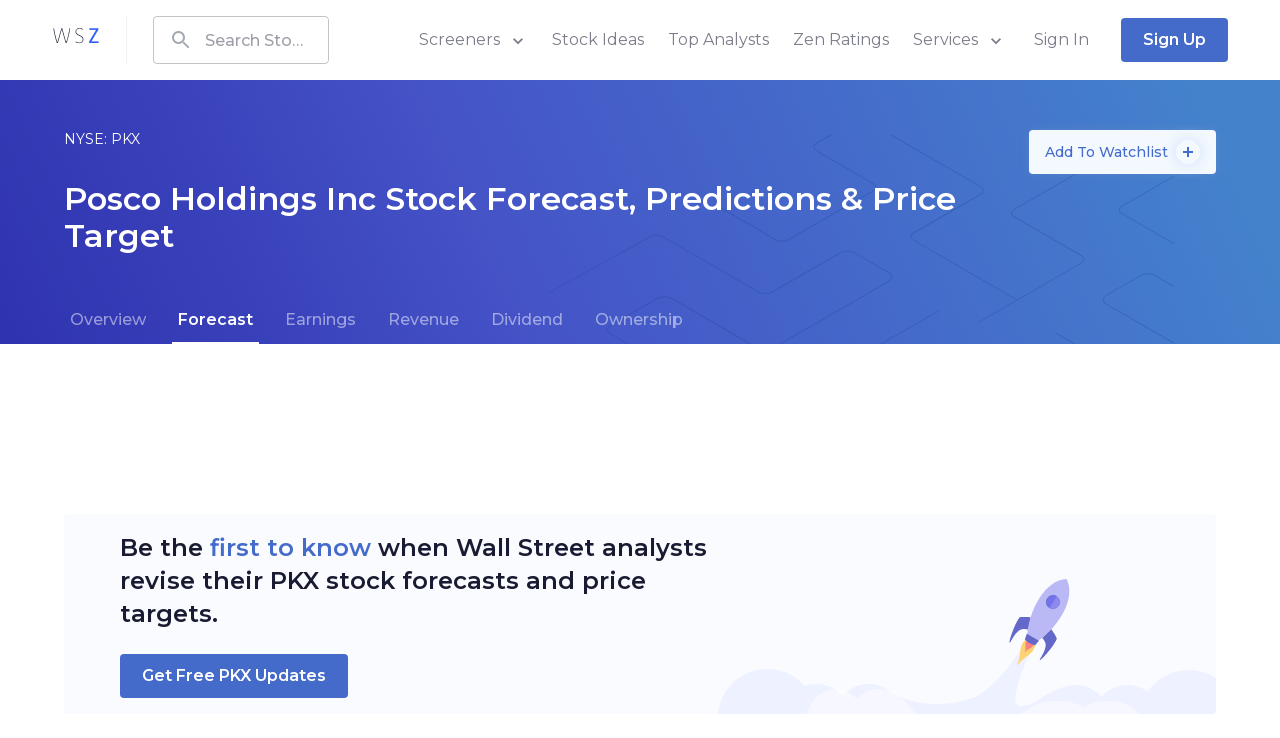

--- FILE ---
content_type: text/html; charset=utf-8
request_url: https://www.wallstreetzen.com/stocks/us/nyse/pkx/stock-forecast
body_size: 53269
content:
<!DOCTYPE html>
<html>
  <head>
    <title>Posco Holdings Stock Forecast &amp; Predictions: 1Y Price Target N/A | Buy or Sell NYSE: PKX 2026 | WallStreetZen</title>
<link rel="canonical" href="https://www.wallstreetzen.com/stocks/us/nyse/pkx/stock-forecast">
    <meta name="csrf-param" content="authenticity_token" />
<meta name="csrf-token" content="cVvNt4yGPwj5lDUSnC9dnYY4th14833Nhq2MjKlaU+2CiEjysNkMRKMySlgVzopniGT3hOzQLEjsacb5gnZDHw==" />
    
    <meta name="viewport" content="minimum-scale=1, initial-scale=1, width=device-width" />
    <link rel="shortcut icon" href="/favicon.ico">
<link rel="icon" type="image/vnd.microsoft.icon" sizes="16x16 32x32 64x64" href="/favicon.ico">
<link rel="icon" type="image/png" sizes="196x196" href="/favicon-192.png">
<link rel="icon" type="image/png" sizes="160x160" href="/favicon-160.png">
<link rel="icon" type="image/png" sizes="96x96" href="/favicon-96.png">
<link rel="icon" type="image/png" sizes="64x64" href="/favicon-64.png">
<link rel="icon" type="image/png" sizes="32x32" href="/favicon-32.png">
<link rel="icon" type="image/png" sizes="16x16" href="/favicon-16.png">
<link rel="apple-touch-icon" href="/favicon-57.png">
<link rel="apple-touch-icon" sizes="114x114" href="/favicon-114.png">
<link rel="apple-touch-icon" sizes="72x72" href="/favicon-72.png">
<link rel="apple-touch-icon" sizes="144x144" href="/favicon-144.png">
<link rel="apple-touch-icon" sizes="60x60" href="/favicon-60.png">
<link rel="apple-touch-icon" sizes="120x120" href="/favicon-120.png">
<link rel="apple-touch-icon" sizes="76x76" href="/favicon-76.png">
<link rel="apple-touch-icon" sizes="152x152" href="/favicon-152.png">
<link rel="apple-touch-icon" sizes="180x180" href="/favicon-180.png">

      <script type="application/ld+json">
    {"@context":"http://schema.org","@type":"WebPage","headline":"Posco Holdings Stock Forecast & Predictions: 1Y Price Target N/A | Buy or Sell NYSE: PKX 2026","dateModified":"2026-01-13","about":{"@type":"Corporation","tickerSymbol":"NYSE: PKX","name":"Posco Holdings Inc"}}
  </script>

    <link rel="preconnect" href="https://fonts.googleapis.com">
    <link rel="preconnect" href="https://fonts.gstatic.com" crossorigin>
    <link href="https://fonts.googleapis.com/css2?family=Montserrat:wght@400;500;600;700;800&display=swap" rel="preload" as="style" onload="this.onload=null;this.rel='stylesheet'" media="all">
    <noscript><link rel="stylesheet" href="https://fonts.googleapis.com/css2?family=Montserrat:wght@400;500;600;700;800&display=swap" media="all"></noscript>
    
<script type="text/javascript">window.NREUM||(NREUM={});NREUM.info={"beacon":"bam.nr-data.net","errorBeacon":"bam.nr-data.net","licenseKey":"NRJS-7ef5af52e366ef421d0","applicationID":"995281021","transactionName":"Jl5YTUJcVV5dR01aWAhBV1dZVkodXloQXFQEQkI=","queueTime":1,"applicationTime":66,"agent":""}</script>
<script type="text/javascript">(window.NREUM||(NREUM={})).init={ajax:{deny_list:["bam.nr-data.net"]},feature_flags:["soft_nav"]};(window.NREUM||(NREUM={})).loader_config={licenseKey:"NRJS-7ef5af52e366ef421d0",applicationID:"995281021",browserID:"1133991650"};;/*! For license information please see nr-loader-rum-1.307.0.min.js.LICENSE.txt */
(()=>{var e,t,r={163:(e,t,r)=>{"use strict";r.d(t,{j:()=>E});var n=r(384),i=r(1741);var a=r(2555);r(860).K7.genericEvents;const s="experimental.resources",o="register",c=e=>{if(!e||"string"!=typeof e)return!1;try{document.createDocumentFragment().querySelector(e)}catch{return!1}return!0};var d=r(2614),u=r(944),l=r(8122);const f="[data-nr-mask]",g=e=>(0,l.a)(e,(()=>{const e={feature_flags:[],experimental:{allow_registered_children:!1,resources:!1},mask_selector:"*",block_selector:"[data-nr-block]",mask_input_options:{color:!1,date:!1,"datetime-local":!1,email:!1,month:!1,number:!1,range:!1,search:!1,tel:!1,text:!1,time:!1,url:!1,week:!1,textarea:!1,select:!1,password:!0}};return{ajax:{deny_list:void 0,block_internal:!0,enabled:!0,autoStart:!0},api:{get allow_registered_children(){return e.feature_flags.includes(o)||e.experimental.allow_registered_children},set allow_registered_children(t){e.experimental.allow_registered_children=t},duplicate_registered_data:!1},browser_consent_mode:{enabled:!1},distributed_tracing:{enabled:void 0,exclude_newrelic_header:void 0,cors_use_newrelic_header:void 0,cors_use_tracecontext_headers:void 0,allowed_origins:void 0},get feature_flags(){return e.feature_flags},set feature_flags(t){e.feature_flags=t},generic_events:{enabled:!0,autoStart:!0},harvest:{interval:30},jserrors:{enabled:!0,autoStart:!0},logging:{enabled:!0,autoStart:!0},metrics:{enabled:!0,autoStart:!0},obfuscate:void 0,page_action:{enabled:!0},page_view_event:{enabled:!0,autoStart:!0},page_view_timing:{enabled:!0,autoStart:!0},performance:{capture_marks:!1,capture_measures:!1,capture_detail:!0,resources:{get enabled(){return e.feature_flags.includes(s)||e.experimental.resources},set enabled(t){e.experimental.resources=t},asset_types:[],first_party_domains:[],ignore_newrelic:!0}},privacy:{cookies_enabled:!0},proxy:{assets:void 0,beacon:void 0},session:{expiresMs:d.wk,inactiveMs:d.BB},session_replay:{autoStart:!0,enabled:!1,preload:!1,sampling_rate:10,error_sampling_rate:100,collect_fonts:!1,inline_images:!1,fix_stylesheets:!0,mask_all_inputs:!0,get mask_text_selector(){return e.mask_selector},set mask_text_selector(t){c(t)?e.mask_selector="".concat(t,",").concat(f):""===t||null===t?e.mask_selector=f:(0,u.R)(5,t)},get block_class(){return"nr-block"},get ignore_class(){return"nr-ignore"},get mask_text_class(){return"nr-mask"},get block_selector(){return e.block_selector},set block_selector(t){c(t)?e.block_selector+=",".concat(t):""!==t&&(0,u.R)(6,t)},get mask_input_options(){return e.mask_input_options},set mask_input_options(t){t&&"object"==typeof t?e.mask_input_options={...t,password:!0}:(0,u.R)(7,t)}},session_trace:{enabled:!0,autoStart:!0},soft_navigations:{enabled:!0,autoStart:!0},spa:{enabled:!0,autoStart:!0},ssl:void 0,user_actions:{enabled:!0,elementAttributes:["id","className","tagName","type"]}}})());var p=r(6154),m=r(9324);let h=0;const v={buildEnv:m.F3,distMethod:m.Xs,version:m.xv,originTime:p.WN},b={consented:!1},y={appMetadata:{},get consented(){return this.session?.state?.consent||b.consented},set consented(e){b.consented=e},customTransaction:void 0,denyList:void 0,disabled:!1,harvester:void 0,isolatedBacklog:!1,isRecording:!1,loaderType:void 0,maxBytes:3e4,obfuscator:void 0,onerror:void 0,ptid:void 0,releaseIds:{},session:void 0,timeKeeper:void 0,registeredEntities:[],jsAttributesMetadata:{bytes:0},get harvestCount(){return++h}},_=e=>{const t=(0,l.a)(e,y),r=Object.keys(v).reduce((e,t)=>(e[t]={value:v[t],writable:!1,configurable:!0,enumerable:!0},e),{});return Object.defineProperties(t,r)};var w=r(5701);const x=e=>{const t=e.startsWith("http");e+="/",r.p=t?e:"https://"+e};var R=r(7836),k=r(3241);const A={accountID:void 0,trustKey:void 0,agentID:void 0,licenseKey:void 0,applicationID:void 0,xpid:void 0},S=e=>(0,l.a)(e,A),T=new Set;function E(e,t={},r,s){let{init:o,info:c,loader_config:d,runtime:u={},exposed:l=!0}=t;if(!c){const e=(0,n.pV)();o=e.init,c=e.info,d=e.loader_config}e.init=g(o||{}),e.loader_config=S(d||{}),c.jsAttributes??={},p.bv&&(c.jsAttributes.isWorker=!0),e.info=(0,a.D)(c);const f=e.init,m=[c.beacon,c.errorBeacon];T.has(e.agentIdentifier)||(f.proxy.assets&&(x(f.proxy.assets),m.push(f.proxy.assets)),f.proxy.beacon&&m.push(f.proxy.beacon),e.beacons=[...m],function(e){const t=(0,n.pV)();Object.getOwnPropertyNames(i.W.prototype).forEach(r=>{const n=i.W.prototype[r];if("function"!=typeof n||"constructor"===n)return;let a=t[r];e[r]&&!1!==e.exposed&&"micro-agent"!==e.runtime?.loaderType&&(t[r]=(...t)=>{const n=e[r](...t);return a?a(...t):n})})}(e),(0,n.US)("activatedFeatures",w.B)),u.denyList=[...f.ajax.deny_list||[],...f.ajax.block_internal?m:[]],u.ptid=e.agentIdentifier,u.loaderType=r,e.runtime=_(u),T.has(e.agentIdentifier)||(e.ee=R.ee.get(e.agentIdentifier),e.exposed=l,(0,k.W)({agentIdentifier:e.agentIdentifier,drained:!!w.B?.[e.agentIdentifier],type:"lifecycle",name:"initialize",feature:void 0,data:e.config})),T.add(e.agentIdentifier)}},384:(e,t,r)=>{"use strict";r.d(t,{NT:()=>s,US:()=>u,Zm:()=>o,bQ:()=>d,dV:()=>c,pV:()=>l});var n=r(6154),i=r(1863),a=r(1910);const s={beacon:"bam.nr-data.net",errorBeacon:"bam.nr-data.net"};function o(){return n.gm.NREUM||(n.gm.NREUM={}),void 0===n.gm.newrelic&&(n.gm.newrelic=n.gm.NREUM),n.gm.NREUM}function c(){let e=o();return e.o||(e.o={ST:n.gm.setTimeout,SI:n.gm.setImmediate||n.gm.setInterval,CT:n.gm.clearTimeout,XHR:n.gm.XMLHttpRequest,REQ:n.gm.Request,EV:n.gm.Event,PR:n.gm.Promise,MO:n.gm.MutationObserver,FETCH:n.gm.fetch,WS:n.gm.WebSocket},(0,a.i)(...Object.values(e.o))),e}function d(e,t){let r=o();r.initializedAgents??={},t.initializedAt={ms:(0,i.t)(),date:new Date},r.initializedAgents[e]=t}function u(e,t){o()[e]=t}function l(){return function(){let e=o();const t=e.info||{};e.info={beacon:s.beacon,errorBeacon:s.errorBeacon,...t}}(),function(){let e=o();const t=e.init||{};e.init={...t}}(),c(),function(){let e=o();const t=e.loader_config||{};e.loader_config={...t}}(),o()}},782:(e,t,r)=>{"use strict";r.d(t,{T:()=>n});const n=r(860).K7.pageViewTiming},860:(e,t,r)=>{"use strict";r.d(t,{$J:()=>u,K7:()=>c,P3:()=>d,XX:()=>i,Yy:()=>o,df:()=>a,qY:()=>n,v4:()=>s});const n="events",i="jserrors",a="browser/blobs",s="rum",o="browser/logs",c={ajax:"ajax",genericEvents:"generic_events",jserrors:i,logging:"logging",metrics:"metrics",pageAction:"page_action",pageViewEvent:"page_view_event",pageViewTiming:"page_view_timing",sessionReplay:"session_replay",sessionTrace:"session_trace",softNav:"soft_navigations",spa:"spa"},d={[c.pageViewEvent]:1,[c.pageViewTiming]:2,[c.metrics]:3,[c.jserrors]:4,[c.spa]:5,[c.ajax]:6,[c.sessionTrace]:7,[c.softNav]:8,[c.sessionReplay]:9,[c.logging]:10,[c.genericEvents]:11},u={[c.pageViewEvent]:s,[c.pageViewTiming]:n,[c.ajax]:n,[c.spa]:n,[c.softNav]:n,[c.metrics]:i,[c.jserrors]:i,[c.sessionTrace]:a,[c.sessionReplay]:a,[c.logging]:o,[c.genericEvents]:"ins"}},944:(e,t,r)=>{"use strict";r.d(t,{R:()=>i});var n=r(3241);function i(e,t){"function"==typeof console.debug&&(console.debug("New Relic Warning: https://github.com/newrelic/newrelic-browser-agent/blob/main/docs/warning-codes.md#".concat(e),t),(0,n.W)({agentIdentifier:null,drained:null,type:"data",name:"warn",feature:"warn",data:{code:e,secondary:t}}))}},1687:(e,t,r)=>{"use strict";r.d(t,{Ak:()=>d,Ze:()=>f,x3:()=>u});var n=r(3241),i=r(7836),a=r(3606),s=r(860),o=r(2646);const c={};function d(e,t){const r={staged:!1,priority:s.P3[t]||0};l(e),c[e].get(t)||c[e].set(t,r)}function u(e,t){e&&c[e]&&(c[e].get(t)&&c[e].delete(t),p(e,t,!1),c[e].size&&g(e))}function l(e){if(!e)throw new Error("agentIdentifier required");c[e]||(c[e]=new Map)}function f(e="",t="feature",r=!1){if(l(e),!e||!c[e].get(t)||r)return p(e,t);c[e].get(t).staged=!0,g(e)}function g(e){const t=Array.from(c[e]);t.every(([e,t])=>t.staged)&&(t.sort((e,t)=>e[1].priority-t[1].priority),t.forEach(([t])=>{c[e].delete(t),p(e,t)}))}function p(e,t,r=!0){const s=e?i.ee.get(e):i.ee,c=a.i.handlers;if(!s.aborted&&s.backlog&&c){if((0,n.W)({agentIdentifier:e,type:"lifecycle",name:"drain",feature:t}),r){const e=s.backlog[t],r=c[t];if(r){for(let t=0;e&&t<e.length;++t)m(e[t],r);Object.entries(r).forEach(([e,t])=>{Object.values(t||{}).forEach(t=>{t[0]?.on&&t[0]?.context()instanceof o.y&&t[0].on(e,t[1])})})}}s.isolatedBacklog||delete c[t],s.backlog[t]=null,s.emit("drain-"+t,[])}}function m(e,t){var r=e[1];Object.values(t[r]||{}).forEach(t=>{var r=e[0];if(t[0]===r){var n=t[1],i=e[3],a=e[2];n.apply(i,a)}})}},1738:(e,t,r)=>{"use strict";r.d(t,{U:()=>g,Y:()=>f});var n=r(3241),i=r(9908),a=r(1863),s=r(944),o=r(5701),c=r(3969),d=r(8362),u=r(860),l=r(4261);function f(e,t,r,a){const f=a||r;!f||f[e]&&f[e]!==d.d.prototype[e]||(f[e]=function(){(0,i.p)(c.xV,["API/"+e+"/called"],void 0,u.K7.metrics,r.ee),(0,n.W)({agentIdentifier:r.agentIdentifier,drained:!!o.B?.[r.agentIdentifier],type:"data",name:"api",feature:l.Pl+e,data:{}});try{return t.apply(this,arguments)}catch(e){(0,s.R)(23,e)}})}function g(e,t,r,n,s){const o=e.info;null===r?delete o.jsAttributes[t]:o.jsAttributes[t]=r,(s||null===r)&&(0,i.p)(l.Pl+n,[(0,a.t)(),t,r],void 0,"session",e.ee)}},1741:(e,t,r)=>{"use strict";r.d(t,{W:()=>a});var n=r(944),i=r(4261);class a{#e(e,...t){if(this[e]!==a.prototype[e])return this[e](...t);(0,n.R)(35,e)}addPageAction(e,t){return this.#e(i.hG,e,t)}register(e){return this.#e(i.eY,e)}recordCustomEvent(e,t){return this.#e(i.fF,e,t)}setPageViewName(e,t){return this.#e(i.Fw,e,t)}setCustomAttribute(e,t,r){return this.#e(i.cD,e,t,r)}noticeError(e,t){return this.#e(i.o5,e,t)}setUserId(e,t=!1){return this.#e(i.Dl,e,t)}setApplicationVersion(e){return this.#e(i.nb,e)}setErrorHandler(e){return this.#e(i.bt,e)}addRelease(e,t){return this.#e(i.k6,e,t)}log(e,t){return this.#e(i.$9,e,t)}start(){return this.#e(i.d3)}finished(e){return this.#e(i.BL,e)}recordReplay(){return this.#e(i.CH)}pauseReplay(){return this.#e(i.Tb)}addToTrace(e){return this.#e(i.U2,e)}setCurrentRouteName(e){return this.#e(i.PA,e)}interaction(e){return this.#e(i.dT,e)}wrapLogger(e,t,r){return this.#e(i.Wb,e,t,r)}measure(e,t){return this.#e(i.V1,e,t)}consent(e){return this.#e(i.Pv,e)}}},1863:(e,t,r)=>{"use strict";function n(){return Math.floor(performance.now())}r.d(t,{t:()=>n})},1910:(e,t,r)=>{"use strict";r.d(t,{i:()=>a});var n=r(944);const i=new Map;function a(...e){return e.every(e=>{if(i.has(e))return i.get(e);const t="function"==typeof e?e.toString():"",r=t.includes("[native code]"),a=t.includes("nrWrapper");return r||a||(0,n.R)(64,e?.name||t),i.set(e,r),r})}},2555:(e,t,r)=>{"use strict";r.d(t,{D:()=>o,f:()=>s});var n=r(384),i=r(8122);const a={beacon:n.NT.beacon,errorBeacon:n.NT.errorBeacon,licenseKey:void 0,applicationID:void 0,sa:void 0,queueTime:void 0,applicationTime:void 0,ttGuid:void 0,user:void 0,account:void 0,product:void 0,extra:void 0,jsAttributes:{},userAttributes:void 0,atts:void 0,transactionName:void 0,tNamePlain:void 0};function s(e){try{return!!e.licenseKey&&!!e.errorBeacon&&!!e.applicationID}catch(e){return!1}}const o=e=>(0,i.a)(e,a)},2614:(e,t,r)=>{"use strict";r.d(t,{BB:()=>s,H3:()=>n,g:()=>d,iL:()=>c,tS:()=>o,uh:()=>i,wk:()=>a});const n="NRBA",i="SESSION",a=144e5,s=18e5,o={STARTED:"session-started",PAUSE:"session-pause",RESET:"session-reset",RESUME:"session-resume",UPDATE:"session-update"},c={SAME_TAB:"same-tab",CROSS_TAB:"cross-tab"},d={OFF:0,FULL:1,ERROR:2}},2646:(e,t,r)=>{"use strict";r.d(t,{y:()=>n});class n{constructor(e){this.contextId=e}}},2843:(e,t,r)=>{"use strict";r.d(t,{G:()=>a,u:()=>i});var n=r(3878);function i(e,t=!1,r,i){(0,n.DD)("visibilitychange",function(){if(t)return void("hidden"===document.visibilityState&&e());e(document.visibilityState)},r,i)}function a(e,t,r){(0,n.sp)("pagehide",e,t,r)}},3241:(e,t,r)=>{"use strict";r.d(t,{W:()=>a});var n=r(6154);const i="newrelic";function a(e={}){try{n.gm.dispatchEvent(new CustomEvent(i,{detail:e}))}catch(e){}}},3606:(e,t,r)=>{"use strict";r.d(t,{i:()=>a});var n=r(9908);a.on=s;var i=a.handlers={};function a(e,t,r,a){s(a||n.d,i,e,t,r)}function s(e,t,r,i,a){a||(a="feature"),e||(e=n.d);var s=t[a]=t[a]||{};(s[r]=s[r]||[]).push([e,i])}},3878:(e,t,r)=>{"use strict";function n(e,t){return{capture:e,passive:!1,signal:t}}function i(e,t,r=!1,i){window.addEventListener(e,t,n(r,i))}function a(e,t,r=!1,i){document.addEventListener(e,t,n(r,i))}r.d(t,{DD:()=>a,jT:()=>n,sp:()=>i})},3969:(e,t,r)=>{"use strict";r.d(t,{TZ:()=>n,XG:()=>o,rs:()=>i,xV:()=>s,z_:()=>a});const n=r(860).K7.metrics,i="sm",a="cm",s="storeSupportabilityMetrics",o="storeEventMetrics"},4234:(e,t,r)=>{"use strict";r.d(t,{W:()=>a});var n=r(7836),i=r(1687);class a{constructor(e,t){this.agentIdentifier=e,this.ee=n.ee.get(e),this.featureName=t,this.blocked=!1}deregisterDrain(){(0,i.x3)(this.agentIdentifier,this.featureName)}}},4261:(e,t,r)=>{"use strict";r.d(t,{$9:()=>d,BL:()=>o,CH:()=>g,Dl:()=>_,Fw:()=>y,PA:()=>h,Pl:()=>n,Pv:()=>k,Tb:()=>l,U2:()=>a,V1:()=>R,Wb:()=>x,bt:()=>b,cD:()=>v,d3:()=>w,dT:()=>c,eY:()=>p,fF:()=>f,hG:()=>i,k6:()=>s,nb:()=>m,o5:()=>u});const n="api-",i="addPageAction",a="addToTrace",s="addRelease",o="finished",c="interaction",d="log",u="noticeError",l="pauseReplay",f="recordCustomEvent",g="recordReplay",p="register",m="setApplicationVersion",h="setCurrentRouteName",v="setCustomAttribute",b="setErrorHandler",y="setPageViewName",_="setUserId",w="start",x="wrapLogger",R="measure",k="consent"},5289:(e,t,r)=>{"use strict";r.d(t,{GG:()=>s,Qr:()=>c,sB:()=>o});var n=r(3878),i=r(6389);function a(){return"undefined"==typeof document||"complete"===document.readyState}function s(e,t){if(a())return e();const r=(0,i.J)(e),s=setInterval(()=>{a()&&(clearInterval(s),r())},500);(0,n.sp)("load",r,t)}function o(e){if(a())return e();(0,n.DD)("DOMContentLoaded",e)}function c(e){if(a())return e();(0,n.sp)("popstate",e)}},5607:(e,t,r)=>{"use strict";r.d(t,{W:()=>n});const n=(0,r(9566).bz)()},5701:(e,t,r)=>{"use strict";r.d(t,{B:()=>a,t:()=>s});var n=r(3241);const i=new Set,a={};function s(e,t){const r=t.agentIdentifier;a[r]??={},e&&"object"==typeof e&&(i.has(r)||(t.ee.emit("rumresp",[e]),a[r]=e,i.add(r),(0,n.W)({agentIdentifier:r,loaded:!0,drained:!0,type:"lifecycle",name:"load",feature:void 0,data:e})))}},6154:(e,t,r)=>{"use strict";r.d(t,{OF:()=>c,RI:()=>i,WN:()=>u,bv:()=>a,eN:()=>l,gm:()=>s,mw:()=>o,sb:()=>d});var n=r(1863);const i="undefined"!=typeof window&&!!window.document,a="undefined"!=typeof WorkerGlobalScope&&("undefined"!=typeof self&&self instanceof WorkerGlobalScope&&self.navigator instanceof WorkerNavigator||"undefined"!=typeof globalThis&&globalThis instanceof WorkerGlobalScope&&globalThis.navigator instanceof WorkerNavigator),s=i?window:"undefined"!=typeof WorkerGlobalScope&&("undefined"!=typeof self&&self instanceof WorkerGlobalScope&&self||"undefined"!=typeof globalThis&&globalThis instanceof WorkerGlobalScope&&globalThis),o=Boolean("hidden"===s?.document?.visibilityState),c=/iPad|iPhone|iPod/.test(s.navigator?.userAgent),d=c&&"undefined"==typeof SharedWorker,u=((()=>{const e=s.navigator?.userAgent?.match(/Firefox[/\s](\d+\.\d+)/);Array.isArray(e)&&e.length>=2&&e[1]})(),Date.now()-(0,n.t)()),l=()=>"undefined"!=typeof PerformanceNavigationTiming&&s?.performance?.getEntriesByType("navigation")?.[0]?.responseStart},6389:(e,t,r)=>{"use strict";function n(e,t=500,r={}){const n=r?.leading||!1;let i;return(...r)=>{n&&void 0===i&&(e.apply(this,r),i=setTimeout(()=>{i=clearTimeout(i)},t)),n||(clearTimeout(i),i=setTimeout(()=>{e.apply(this,r)},t))}}function i(e){let t=!1;return(...r)=>{t||(t=!0,e.apply(this,r))}}r.d(t,{J:()=>i,s:()=>n})},6630:(e,t,r)=>{"use strict";r.d(t,{T:()=>n});const n=r(860).K7.pageViewEvent},7699:(e,t,r)=>{"use strict";r.d(t,{It:()=>a,KC:()=>o,No:()=>i,qh:()=>s});var n=r(860);const i=16e3,a=1e6,s="SESSION_ERROR",o={[n.K7.logging]:!0,[n.K7.genericEvents]:!1,[n.K7.jserrors]:!1,[n.K7.ajax]:!1}},7836:(e,t,r)=>{"use strict";r.d(t,{P:()=>o,ee:()=>c});var n=r(384),i=r(8990),a=r(2646),s=r(5607);const o="nr@context:".concat(s.W),c=function e(t,r){var n={},s={},u={},l=!1;try{l=16===r.length&&d.initializedAgents?.[r]?.runtime.isolatedBacklog}catch(e){}var f={on:p,addEventListener:p,removeEventListener:function(e,t){var r=n[e];if(!r)return;for(var i=0;i<r.length;i++)r[i]===t&&r.splice(i,1)},emit:function(e,r,n,i,a){!1!==a&&(a=!0);if(c.aborted&&!i)return;t&&a&&t.emit(e,r,n);var o=g(n);m(e).forEach(e=>{e.apply(o,r)});var d=v()[s[e]];d&&d.push([f,e,r,o]);return o},get:h,listeners:m,context:g,buffer:function(e,t){const r=v();if(t=t||"feature",f.aborted)return;Object.entries(e||{}).forEach(([e,n])=>{s[n]=t,t in r||(r[t]=[])})},abort:function(){f._aborted=!0,Object.keys(f.backlog).forEach(e=>{delete f.backlog[e]})},isBuffering:function(e){return!!v()[s[e]]},debugId:r,backlog:l?{}:t&&"object"==typeof t.backlog?t.backlog:{},isolatedBacklog:l};return Object.defineProperty(f,"aborted",{get:()=>{let e=f._aborted||!1;return e||(t&&(e=t.aborted),e)}}),f;function g(e){return e&&e instanceof a.y?e:e?(0,i.I)(e,o,()=>new a.y(o)):new a.y(o)}function p(e,t){n[e]=m(e).concat(t)}function m(e){return n[e]||[]}function h(t){return u[t]=u[t]||e(f,t)}function v(){return f.backlog}}(void 0,"globalEE"),d=(0,n.Zm)();d.ee||(d.ee=c)},8122:(e,t,r)=>{"use strict";r.d(t,{a:()=>i});var n=r(944);function i(e,t){try{if(!e||"object"!=typeof e)return(0,n.R)(3);if(!t||"object"!=typeof t)return(0,n.R)(4);const r=Object.create(Object.getPrototypeOf(t),Object.getOwnPropertyDescriptors(t)),a=0===Object.keys(r).length?e:r;for(let s in a)if(void 0!==e[s])try{if(null===e[s]){r[s]=null;continue}Array.isArray(e[s])&&Array.isArray(t[s])?r[s]=Array.from(new Set([...e[s],...t[s]])):"object"==typeof e[s]&&"object"==typeof t[s]?r[s]=i(e[s],t[s]):r[s]=e[s]}catch(e){r[s]||(0,n.R)(1,e)}return r}catch(e){(0,n.R)(2,e)}}},8362:(e,t,r)=>{"use strict";r.d(t,{d:()=>a});var n=r(9566),i=r(1741);class a extends i.W{agentIdentifier=(0,n.LA)(16)}},8374:(e,t,r)=>{r.nc=(()=>{try{return document?.currentScript?.nonce}catch(e){}return""})()},8990:(e,t,r)=>{"use strict";r.d(t,{I:()=>i});var n=Object.prototype.hasOwnProperty;function i(e,t,r){if(n.call(e,t))return e[t];var i=r();if(Object.defineProperty&&Object.keys)try{return Object.defineProperty(e,t,{value:i,writable:!0,enumerable:!1}),i}catch(e){}return e[t]=i,i}},9324:(e,t,r)=>{"use strict";r.d(t,{F3:()=>i,Xs:()=>a,xv:()=>n});const n="1.307.0",i="PROD",a="CDN"},9566:(e,t,r)=>{"use strict";r.d(t,{LA:()=>o,bz:()=>s});var n=r(6154);const i="xxxxxxxx-xxxx-4xxx-yxxx-xxxxxxxxxxxx";function a(e,t){return e?15&e[t]:16*Math.random()|0}function s(){const e=n.gm?.crypto||n.gm?.msCrypto;let t,r=0;return e&&e.getRandomValues&&(t=e.getRandomValues(new Uint8Array(30))),i.split("").map(e=>"x"===e?a(t,r++).toString(16):"y"===e?(3&a()|8).toString(16):e).join("")}function o(e){const t=n.gm?.crypto||n.gm?.msCrypto;let r,i=0;t&&t.getRandomValues&&(r=t.getRandomValues(new Uint8Array(e)));const s=[];for(var o=0;o<e;o++)s.push(a(r,i++).toString(16));return s.join("")}},9908:(e,t,r)=>{"use strict";r.d(t,{d:()=>n,p:()=>i});var n=r(7836).ee.get("handle");function i(e,t,r,i,a){a?(a.buffer([e],i),a.emit(e,t,r)):(n.buffer([e],i),n.emit(e,t,r))}}},n={};function i(e){var t=n[e];if(void 0!==t)return t.exports;var a=n[e]={exports:{}};return r[e](a,a.exports,i),a.exports}i.m=r,i.d=(e,t)=>{for(var r in t)i.o(t,r)&&!i.o(e,r)&&Object.defineProperty(e,r,{enumerable:!0,get:t[r]})},i.f={},i.e=e=>Promise.all(Object.keys(i.f).reduce((t,r)=>(i.f[r](e,t),t),[])),i.u=e=>"nr-rum-1.307.0.min.js",i.o=(e,t)=>Object.prototype.hasOwnProperty.call(e,t),e={},t="NRBA-1.307.0.PROD:",i.l=(r,n,a,s)=>{if(e[r])e[r].push(n);else{var o,c;if(void 0!==a)for(var d=document.getElementsByTagName("script"),u=0;u<d.length;u++){var l=d[u];if(l.getAttribute("src")==r||l.getAttribute("data-webpack")==t+a){o=l;break}}if(!o){c=!0;var f={296:"sha512-3EXXyZqgAupfCzApe8jx8MLgGn3TbzhyI1Jve2HiIeHZU3eYpQT4hF0fMRkBBDdQT8+b9YmzmeYUZ4Q/8KBSNg=="};(o=document.createElement("script")).charset="utf-8",i.nc&&o.setAttribute("nonce",i.nc),o.setAttribute("data-webpack",t+a),o.src=r,0!==o.src.indexOf(window.location.origin+"/")&&(o.crossOrigin="anonymous"),f[s]&&(o.integrity=f[s])}e[r]=[n];var g=(t,n)=>{o.onerror=o.onload=null,clearTimeout(p);var i=e[r];if(delete e[r],o.parentNode&&o.parentNode.removeChild(o),i&&i.forEach(e=>e(n)),t)return t(n)},p=setTimeout(g.bind(null,void 0,{type:"timeout",target:o}),12e4);o.onerror=g.bind(null,o.onerror),o.onload=g.bind(null,o.onload),c&&document.head.appendChild(o)}},i.r=e=>{"undefined"!=typeof Symbol&&Symbol.toStringTag&&Object.defineProperty(e,Symbol.toStringTag,{value:"Module"}),Object.defineProperty(e,"__esModule",{value:!0})},i.p="https://js-agent.newrelic.com/",(()=>{var e={374:0,840:0};i.f.j=(t,r)=>{var n=i.o(e,t)?e[t]:void 0;if(0!==n)if(n)r.push(n[2]);else{var a=new Promise((r,i)=>n=e[t]=[r,i]);r.push(n[2]=a);var s=i.p+i.u(t),o=new Error;i.l(s,r=>{if(i.o(e,t)&&(0!==(n=e[t])&&(e[t]=void 0),n)){var a=r&&("load"===r.type?"missing":r.type),s=r&&r.target&&r.target.src;o.message="Loading chunk "+t+" failed: ("+a+": "+s+")",o.name="ChunkLoadError",o.type=a,o.request=s,n[1](o)}},"chunk-"+t,t)}};var t=(t,r)=>{var n,a,[s,o,c]=r,d=0;if(s.some(t=>0!==e[t])){for(n in o)i.o(o,n)&&(i.m[n]=o[n]);if(c)c(i)}for(t&&t(r);d<s.length;d++)a=s[d],i.o(e,a)&&e[a]&&e[a][0](),e[a]=0},r=self["webpackChunk:NRBA-1.307.0.PROD"]=self["webpackChunk:NRBA-1.307.0.PROD"]||[];r.forEach(t.bind(null,0)),r.push=t.bind(null,r.push.bind(r))})(),(()=>{"use strict";i(8374);var e=i(8362),t=i(860);const r=Object.values(t.K7);var n=i(163);var a=i(9908),s=i(1863),o=i(4261),c=i(1738);var d=i(1687),u=i(4234),l=i(5289),f=i(6154),g=i(944),p=i(384);const m=e=>f.RI&&!0===e?.privacy.cookies_enabled;function h(e){return!!(0,p.dV)().o.MO&&m(e)&&!0===e?.session_trace.enabled}var v=i(6389),b=i(7699);class y extends u.W{constructor(e,t){super(e.agentIdentifier,t),this.agentRef=e,this.abortHandler=void 0,this.featAggregate=void 0,this.loadedSuccessfully=void 0,this.onAggregateImported=new Promise(e=>{this.loadedSuccessfully=e}),this.deferred=Promise.resolve(),!1===e.init[this.featureName].autoStart?this.deferred=new Promise((t,r)=>{this.ee.on("manual-start-all",(0,v.J)(()=>{(0,d.Ak)(e.agentIdentifier,this.featureName),t()}))}):(0,d.Ak)(e.agentIdentifier,t)}importAggregator(e,t,r={}){if(this.featAggregate)return;const n=async()=>{let n;await this.deferred;try{if(m(e.init)){const{setupAgentSession:t}=await i.e(296).then(i.bind(i,3305));n=t(e)}}catch(e){(0,g.R)(20,e),this.ee.emit("internal-error",[e]),(0,a.p)(b.qh,[e],void 0,this.featureName,this.ee)}try{if(!this.#t(this.featureName,n,e.init))return(0,d.Ze)(this.agentIdentifier,this.featureName),void this.loadedSuccessfully(!1);const{Aggregate:i}=await t();this.featAggregate=new i(e,r),e.runtime.harvester.initializedAggregates.push(this.featAggregate),this.loadedSuccessfully(!0)}catch(e){(0,g.R)(34,e),this.abortHandler?.(),(0,d.Ze)(this.agentIdentifier,this.featureName,!0),this.loadedSuccessfully(!1),this.ee&&this.ee.abort()}};f.RI?(0,l.GG)(()=>n(),!0):n()}#t(e,r,n){if(this.blocked)return!1;switch(e){case t.K7.sessionReplay:return h(n)&&!!r;case t.K7.sessionTrace:return!!r;default:return!0}}}var _=i(6630),w=i(2614),x=i(3241);class R extends y{static featureName=_.T;constructor(e){var t;super(e,_.T),this.setupInspectionEvents(e.agentIdentifier),t=e,(0,c.Y)(o.Fw,function(e,r){"string"==typeof e&&("/"!==e.charAt(0)&&(e="/"+e),t.runtime.customTransaction=(r||"http://custom.transaction")+e,(0,a.p)(o.Pl+o.Fw,[(0,s.t)()],void 0,void 0,t.ee))},t),this.importAggregator(e,()=>i.e(296).then(i.bind(i,3943)))}setupInspectionEvents(e){const t=(t,r)=>{t&&(0,x.W)({agentIdentifier:e,timeStamp:t.timeStamp,loaded:"complete"===t.target.readyState,type:"window",name:r,data:t.target.location+""})};(0,l.sB)(e=>{t(e,"DOMContentLoaded")}),(0,l.GG)(e=>{t(e,"load")}),(0,l.Qr)(e=>{t(e,"navigate")}),this.ee.on(w.tS.UPDATE,(t,r)=>{(0,x.W)({agentIdentifier:e,type:"lifecycle",name:"session",data:r})})}}class k extends e.d{constructor(e){var t;(super(),f.gm)?(this.features={},(0,p.bQ)(this.agentIdentifier,this),this.desiredFeatures=new Set(e.features||[]),this.desiredFeatures.add(R),(0,n.j)(this,e,e.loaderType||"agent"),t=this,(0,c.Y)(o.cD,function(e,r,n=!1){if("string"==typeof e){if(["string","number","boolean"].includes(typeof r)||null===r)return(0,c.U)(t,e,r,o.cD,n);(0,g.R)(40,typeof r)}else(0,g.R)(39,typeof e)},t),function(e){(0,c.Y)(o.Dl,function(t,r=!1){if("string"!=typeof t&&null!==t)return void(0,g.R)(41,typeof t);const n=e.info.jsAttributes["enduser.id"];r&&null!=n&&n!==t?(0,a.p)(o.Pl+"setUserIdAndResetSession",[t],void 0,"session",e.ee):(0,c.U)(e,"enduser.id",t,o.Dl,!0)},e)}(this),function(e){(0,c.Y)(o.nb,function(t){if("string"==typeof t||null===t)return(0,c.U)(e,"application.version",t,o.nb,!1);(0,g.R)(42,typeof t)},e)}(this),function(e){(0,c.Y)(o.d3,function(){e.ee.emit("manual-start-all")},e)}(this),function(e){(0,c.Y)(o.Pv,function(t=!0){if("boolean"==typeof t){if((0,a.p)(o.Pl+o.Pv,[t],void 0,"session",e.ee),e.runtime.consented=t,t){const t=e.features.page_view_event;t.onAggregateImported.then(e=>{const r=t.featAggregate;e&&!r.sentRum&&r.sendRum()})}}else(0,g.R)(65,typeof t)},e)}(this),this.run()):(0,g.R)(21)}get config(){return{info:this.info,init:this.init,loader_config:this.loader_config,runtime:this.runtime}}get api(){return this}run(){try{const e=function(e){const t={};return r.forEach(r=>{t[r]=!!e[r]?.enabled}),t}(this.init),n=[...this.desiredFeatures];n.sort((e,r)=>t.P3[e.featureName]-t.P3[r.featureName]),n.forEach(r=>{if(!e[r.featureName]&&r.featureName!==t.K7.pageViewEvent)return;if(r.featureName===t.K7.spa)return void(0,g.R)(67);const n=function(e){switch(e){case t.K7.ajax:return[t.K7.jserrors];case t.K7.sessionTrace:return[t.K7.ajax,t.K7.pageViewEvent];case t.K7.sessionReplay:return[t.K7.sessionTrace];case t.K7.pageViewTiming:return[t.K7.pageViewEvent];default:return[]}}(r.featureName).filter(e=>!(e in this.features));n.length>0&&(0,g.R)(36,{targetFeature:r.featureName,missingDependencies:n}),this.features[r.featureName]=new r(this)})}catch(e){(0,g.R)(22,e);for(const e in this.features)this.features[e].abortHandler?.();const t=(0,p.Zm)();delete t.initializedAgents[this.agentIdentifier]?.features,delete this.sharedAggregator;return t.ee.get(this.agentIdentifier).abort(),!1}}}var A=i(2843),S=i(782);class T extends y{static featureName=S.T;constructor(e){super(e,S.T),f.RI&&((0,A.u)(()=>(0,a.p)("docHidden",[(0,s.t)()],void 0,S.T,this.ee),!0),(0,A.G)(()=>(0,a.p)("winPagehide",[(0,s.t)()],void 0,S.T,this.ee)),this.importAggregator(e,()=>i.e(296).then(i.bind(i,2117))))}}var E=i(3969);class I extends y{static featureName=E.TZ;constructor(e){super(e,E.TZ),f.RI&&document.addEventListener("securitypolicyviolation",e=>{(0,a.p)(E.xV,["Generic/CSPViolation/Detected"],void 0,this.featureName,this.ee)}),this.importAggregator(e,()=>i.e(296).then(i.bind(i,9623)))}}new k({features:[R,T,I],loaderType:"lite"})})()})();</script>
    
    <script>
  // Update target element based on head structure - this is just a rough target
  const targetEl = document.getElementsByTagName('noscript')[0];
  const headEl = document.getElementsByTagName('head')[0];
  const headObserver = new MutationObserver(function(mutations) {
    mutations.forEach(function(mutation) {
      mutation.addedNodes.forEach(function(node) {
        // skip check if last element
        if (node.nextElementSibling === null) return;

        // move if above target element
        let prevEl = node.previousElementSibling;
        while (prevEl !== null) {
          if (prevEl === targetEl) {
            break;
          }
          prevEl = prevEl.previousElementSibling;
        }
        // couldn't find target element, i.e., target is after added node
        if (prevEl === null) {
          // move to bottom of head; keep same parent just in case
          headEl.appendChild(node);
        }
      });
    });
  });
  headObserver.observe(headEl, {
      childList: true
  });
  var htmlEl = document.getElementsByTagName('html')[0];
  var htmlObserver = new MutationObserver(function(mutations) {
    mutations.forEach(function(mutation) {
      mutation.addedNodes.forEach(function(node) {
          // limit check to scripts
          if (node.localName !== 'script') return;

          // skip check if last element
          if (node.nextElementSibling === null) return;

          // move if above head
          let prevEl = node.previousElementSibling;
          while (prevEl !== null) {
            if (prevEl === headEl) {
              break;
            }
            prevEl = prevEl.previousElementSibling;
          }
          // couldn't find head element, i.e., head is after added node
          if (prevEl === null) {
            // move to bottom of html; keep same parent just in case
            htmlEl.appendChild(node);
          }
      });
    });
  });
  htmlObserver.observe(htmlEl, {
      childList: true
  });
</script>
<script>
window.passiveSupported = false;

try {
  const options = {
    get passive() { // This function will be called when the browser
                    //   attempts to access the passive property.
      window.passiveSupported = true;
      return false;
    }
  };

  window.addEventListener("test", null, options);
  window.removeEventListener("test", null, options);
} catch(err) {
  window.passiveSupported = false;
}
</script>

<script>
var _rollbarConfig = {
  accessToken: "bd12c776bc774c6682229be0406196ff",
  captureUncaught: true,
  captureUnhandledRejections: true,
  logLevel: 'error',
  enabled: true,
  hostSafeList: ["www.wallstreetzen.com", "wallstreetzen.com"],
  hostBlockList: ["yieldmo.com", "flashtalking.com", "p.ad.gt", "translated.turbopages.org", "sharethrough.com", "adlightning.com", "browsiprod.com", "ay.delivery"],
  payload: {
    environment: "production",
    client: {
      javascript: {
        source_map_enabled: true,
        code_version: "ae9a761cfddffd02e66a181725a300341d40ce69",
        guess_uncaught_frames: true,
      },
    },
  },
  ignoredMessages: [
    // push notification/service work errors
    "Registration failed - ",
    "User denied permission to use the Push API",
    "Failed to register a ServiceWorker",
    "NotAllowedError",
    "Script error", // https://docs.rollbar.com/docs/unknown-script-error
  ],
  checkIgnore: function(isUncaught, args, payload) {
    if (window.navigator && window.navigator.userAgent) {
      if (window.navigator.userAgent.indexOf('Yahoo! Slurp') !== -1) {
        return true;
      }
    }

    return false;
  },
};
var rollbarLoaded = false;
var rollbarListenerOptions = window.passiveSupported ? { passive: true, once: true } : false;

function loadRollbar() {
  if (rollbarLoaded) return;
  rollbarLoaded = true;

  window.removeEventListener('scroll', loadRollbar, rollbarListenerOptions);
  window.removeEventListener('touchstart', loadRollbar, rollbarListenerOptions);
  window.removeEventListener('mousedown', loadRollbar, rollbarListenerOptions);

  setTimeout(function() {
    // Rollbar Snippet
    !function(r){var e={};function o(n){if(e[n])return e[n].exports;var t=e[n]={i:n,l:!1,exports:{}};return r[n].call(t.exports,t,t.exports,o),t.l=!0,t.exports}o.m=r,o.c=e,o.d=function(r,e,n){o.o(r,e)||Object.defineProperty(r,e,{enumerable:!0,get:n})},o.r=function(r){"undefined"!=typeof Symbol&&Symbol.toStringTag&&Object.defineProperty(r,Symbol.toStringTag,{value:"Module"}),Object.defineProperty(r,"__esModule",{value:!0})},o.t=function(r,e){if(1&e&&(r=o(r)),8&e)return r;if(4&e&&"object"==typeof r&&r&&r.__esModule)return r;var n=Object.create(null);if(o.r(n),Object.defineProperty(n,"default",{enumerable:!0,value:r}),2&e&&"string"!=typeof r)for(var t in r)o.d(n,t,function(e){return r[e]}.bind(null,t));return n},o.n=function(r){var e=r&&r.__esModule?function(){return r.default}:function(){return r};return o.d(e,"a",e),e},o.o=function(r,e){return Object.prototype.hasOwnProperty.call(r,e)},o.p="",o(o.s=0)}([function(r,e,o){"use strict";var n=o(1),t=o(4);_rollbarConfig=_rollbarConfig||{},_rollbarConfig.rollbarJsUrl=_rollbarConfig.rollbarJsUrl||"https://cdn.rollbar.com/rollbarjs/refs/tags/v2.26.4/rollbar.min.js",_rollbarConfig.async=void 0===_rollbarConfig.async||_rollbarConfig.async;var a=n.setupShim(window,_rollbarConfig),l=t(_rollbarConfig);window.rollbar=n.Rollbar,a.loadFull(window,document,!_rollbarConfig.async,_rollbarConfig,l)},function(r,e,o){"use strict";var n=o(2);function t(r){return function(){try{return r.apply(this,arguments)}catch(r){try{console.error("[Rollbar]: Internal error",r)}catch(r){}}}}var a=0;function l(r,e){this.options=r,this._rollbarOldOnError=null;var o=a++;this.shimId=function(){return o},"undefined"!=typeof window&&window._rollbarShims&&(window._rollbarShims[o]={handler:e,messages:[]})}var i=o(3),s=function(r,e){return new l(r,e)},d=function(r){return new i(s,r)};function c(r){return t((function(){var e=this,o=Array.prototype.slice.call(arguments,0),n={shim:e,method:r,args:o,ts:new Date};window._rollbarShims[this.shimId()].messages.push(n)}))}l.prototype.loadFull=function(r,e,o,n,a){var l=!1,i=e.createElement("script"),s=e.getElementsByTagName("script")[0],d=s.parentNode;i.crossOrigin="",i.src=n.rollbarJsUrl,o||(i.async=!0),i.onload=i.onreadystatechange=t((function(){if(!(l||this.readyState&&"loaded"!==this.readyState&&"complete"!==this.readyState)){i.onload=i.onreadystatechange=null;try{d.removeChild(i)}catch(r){}l=!0,function(){var e;if(void 0===r._rollbarDidLoad){e=new Error("rollbar.js did not load");for(var o,n,t,l,i=0;o=r._rollbarShims[i++];)for(o=o.messages||[];n=o.shift();)for(t=n.args||[],i=0;i<t.length;++i)if("function"==typeof(l=t[i])){l(e);break}}"function"==typeof a&&a(e)}()}})),d.insertBefore(i,s.nextSibling)},l.prototype.wrap=function(r,e,o){try{var n;if(n="function"==typeof e?e:function(){return e||{}},"function"!=typeof r)return r;if(r._isWrap)return r;if(!r._rollbar_wrapped&&(r._rollbar_wrapped=function(){o&&"function"==typeof o&&o.apply(this,arguments);try{return r.apply(this,arguments)}catch(o){var e=o;throw e&&("string"==typeof e&&(e=new String(e)),e._rollbarContext=n()||{},e._rollbarContext._wrappedSource=r.toString(),window._rollbarWrappedError=e),e}},r._rollbar_wrapped._isWrap=!0,r.hasOwnProperty))for(var t in r)r.hasOwnProperty(t)&&(r._rollbar_wrapped[t]=r[t]);return r._rollbar_wrapped}catch(e){return r}};for(var u="log,debug,info,warn,warning,error,critical,global,configure,handleUncaughtException,handleAnonymousErrors,handleUnhandledRejection,captureEvent,captureDomContentLoaded,captureLoad".split(","),p=0;p<u.length;++p)l.prototype[u[p]]=c(u[p]);r.exports={setupShim:function(r,e){if(r){var o=e.globalAlias||"Rollbar";if("object"==typeof r[o])return r[o];r._rollbarShims={},r._rollbarWrappedError=null;var a=new d(e);return t((function(){e.captureUncaught&&(a._rollbarOldOnError=r.onerror,n.captureUncaughtExceptions(r,a,!0),e.wrapGlobalEventHandlers&&n.wrapGlobals(r,a,!0)),e.captureUnhandledRejections&&n.captureUnhandledRejections(r,a,!0);var t=e.autoInstrument;return!1!==e.enabled&&(void 0===t||!0===t||"object"==typeof t&&t.network)&&r.addEventListener&&(r.addEventListener("load",a.captureLoad.bind(a)),r.addEventListener("DOMContentLoaded",a.captureDomContentLoaded.bind(a))),r[o]=a,a}))()}},Rollbar:d}},function(r,e,o){"use strict";function n(r,e,o,n){r._rollbarWrappedError&&(n[4]||(n[4]=r._rollbarWrappedError),n[5]||(n[5]=r._rollbarWrappedError._rollbarContext),r._rollbarWrappedError=null);var t=e.handleUncaughtException.apply(e,n);o&&o.apply(r,n),"anonymous"===t&&(e.anonymousErrorsPending+=1)}function t(r,e,o){if(e.hasOwnProperty&&e.hasOwnProperty("addEventListener")){for(var n=e.addEventListener;n._rollbarOldAdd&&n.belongsToShim;)n=n._rollbarOldAdd;var t=function(e,o,t){n.call(this,e,r.wrap(o),t)};t._rollbarOldAdd=n,t.belongsToShim=o,e.addEventListener=t;for(var a=e.removeEventListener;a._rollbarOldRemove&&a.belongsToShim;)a=a._rollbarOldRemove;var l=function(r,e,o){a.call(this,r,e&&e._rollbar_wrapped||e,o)};l._rollbarOldRemove=a,l.belongsToShim=o,e.removeEventListener=l}}r.exports={captureUncaughtExceptions:function(r,e,o){if(r){var t;if("function"==typeof e._rollbarOldOnError)t=e._rollbarOldOnError;else if(r.onerror){for(t=r.onerror;t._rollbarOldOnError;)t=t._rollbarOldOnError;e._rollbarOldOnError=t}e.handleAnonymousErrors();var a=function(){var o=Array.prototype.slice.call(arguments,0);n(r,e,t,o)};o&&(a._rollbarOldOnError=t),r.onerror=a}},captureUnhandledRejections:function(r,e,o){if(r){"function"==typeof r._rollbarURH&&r._rollbarURH.belongsToShim&&r.removeEventListener("unhandledrejection",r._rollbarURH);var n=function(r){var o,n,t;try{o=r.reason}catch(r){o=void 0}try{n=r.promise}catch(r){n="[unhandledrejection] error getting `promise` from event"}try{t=r.detail,!o&&t&&(o=t.reason,n=t.promise)}catch(r){}o||(o="[unhandledrejection] error getting `reason` from event"),e&&e.handleUnhandledRejection&&e.handleUnhandledRejection(o,n)};n.belongsToShim=o,r._rollbarURH=n,r.addEventListener("unhandledrejection",n)}},wrapGlobals:function(r,e,o){if(r){var n,a,l="EventTarget,Window,Node,ApplicationCache,AudioTrackList,ChannelMergerNode,CryptoOperation,EventSource,FileReader,HTMLUnknownElement,IDBDatabase,IDBRequest,IDBTransaction,KeyOperation,MediaController,MessagePort,ModalWindow,Notification,SVGElementInstance,Screen,TextTrack,TextTrackCue,TextTrackList,WebSocket,WebSocketWorker,Worker,XMLHttpRequest,XMLHttpRequestEventTarget,XMLHttpRequestUpload".split(",");for(n=0;n<l.length;++n)r[a=l[n]]&&r[a].prototype&&t(e,r[a].prototype,o)}}}},function(r,e,o){"use strict";function n(r,e){this.impl=r(e,this),this.options=e,function(r){for(var e=function(r){return function(){var e=Array.prototype.slice.call(arguments,0);if(this.impl[r])return this.impl[r].apply(this.impl,e)}},o="log,debug,info,warn,warning,error,critical,global,configure,handleUncaughtException,handleAnonymousErrors,handleUnhandledRejection,_createItem,wrap,loadFull,shimId,captureEvent,captureDomContentLoaded,captureLoad".split(","),n=0;n<o.length;n++)r[o[n]]=e(o[n])}(n.prototype)}n.prototype._swapAndProcessMessages=function(r,e){var o,n,t;for(this.impl=r(this.options);o=e.shift();)n=o.method,t=o.args,this[n]&&"function"==typeof this[n]&&("captureDomContentLoaded"===n||"captureLoad"===n?this[n].apply(this,[t[0],o.ts]):this[n].apply(this,t));return this},r.exports=n},function(r,e,o){"use strict";r.exports=function(r){return function(e){if(!e&&!window._rollbarInitialized){for(var o,n,t=(r=r||{}).globalAlias||"Rollbar",a=window.rollbar,l=function(r){return new a(r)},i=0;o=window._rollbarShims[i++];)n||(n=o.handler),o.handler._swapAndProcessMessages(l,o.messages);window[t]=n,window._rollbarInitialized=!0}}}}]);
    // End Rollbar Snippet

  }, 500);
}

window.addEventListener('scroll', loadRollbar, rollbarListenerOptions);
window.addEventListener('touchstart', loadRollbar, rollbarListenerOptions);
window.addEventListener('mousedown', loadRollbar, rollbarListenerOptions);

window.loadRollbar = loadRollbar;
</script>

<!-- Mixpanel -->
<script type="text/javascript">
  const MIXPANEL_CUSTOM_LIB_URL = "https://mixpanel.wallstreetzen.com/libs/mixpanel-2-latest.min.js";
  (function (f, b) { if (!b.__SV) { var e, g, i, h; window.mixpanel = b; b._i = []; b.init = function (e, f, c) { function g(a, d) { var b = d.split("."); 2 == b.length && ((a = a[b[0]]), (d = b[1])); a[d] = function () { a.push([d].concat(Array.prototype.slice.call(arguments, 0))); }; } var a = b; "undefined" !== typeof c ? (a = b[c] = []) : (c = "mixpanel"); a.people = a.people || []; a.toString = function (a) { var d = "mixpanel"; "mixpanel" !== c && (d += "." + c); a || (d += " (stub)"); return d; }; a.people.toString = function () { return a.toString(1) + ".people (stub)"; }; i = "disable time_event track track_pageview track_links track_forms track_with_groups add_group set_group remove_group register register_once alias unregister identify name_tag set_config reset opt_in_tracking opt_out_tracking has_opted_in_tracking has_opted_out_tracking clear_opt_in_out_tracking start_batch_senders people.set people.set_once people.unset people.increment people.append people.union people.track_charge people.clear_charges people.delete_user people.remove".split( " "); for (h = 0; h < i.length; h++) g(a, i[h]); var j = "set set_once union unset remove delete".split(" "); a.get_group = function () { function b(c) { d[c] = function () { call2_args = arguments; call2 = [c].concat(Array.prototype.slice.call(call2_args, 0)); a.push([e, call2]); }; } for ( var d = {}, e = ["get_group"].concat( Array.prototype.slice.call(arguments, 0)), c = 0; c < j.length; c++) b(j[c]); return d; }; b._i.push([e, f, c]); }; b.__SV = 1.2; e = f.createElement("script"); e.type = "text/javascript"; e.async = !0; e.src = "undefined" !== typeof MIXPANEL_CUSTOM_LIB_URL ? MIXPANEL_CUSTOM_LIB_URL : "file:" === f.location.protocol && "//cdn.mxpnl.com/libs/mixpanel-2-latest.min.js".match(/^\/\//) ? "https://cdn.mxpnl.com/libs/mixpanel-2-latest.min.js" : "//cdn.mxpnl.com/libs/mixpanel-2-latest.min.js"; g = f.getElementsByTagName("script")[0]; g.parentNode.insertBefore(e, g.nextSibling); } })(document, window.mixpanel || []);
  mixpanel.init('b85c3847f0747a517c100b78099c5860', {
      api_host: 'https://mixpanel.wallstreetzen.com',
    debug: false,
    ignore_dnt: false,
    track_pageview: "url-with-path-and-query-string",
    stop_utm_persistence: true,
    loaded: onMixpanelLoad,
  });

  function onMixpanelLoad() {
  }
</script>

<script async src="https://www.googletagmanager.com/gtag/js?id=G-TSVBT6E5PG"></script>
<script>
  window.dataLayer = window.dataLayer || [];
  function gtag(){dataLayer.push(arguments);}
  gtag('js', new Date());

  const config = {
    'linker': {
      'domains': ['wallstreetzen.kinsta.cloud']
    },
    'user_id': '' || null,
    'page_path': location.pathname + location.search + location.hash,
  };

  gtag('config', 'G-TSVBT6E5PG', config);


</script>

<!-- Google Tag Manager -->
<script>(function(w,d,s,l,i){w[l]=w[l]||[];w[l].push({'gtm.start':
new Date().getTime(),event:'gtm.js'});var f=d.getElementsByTagName(s)[0],
j=d.createElement(s),dl=l!='dataLayer'?'&l='+l:'';j.async=true;j.src=
'https://www.googletagmanager.com/gtm.js?id='+i+dl;f.parentNode.insertBefore(j,f.nextSibling);
})(window,document,'script','dataLayer','GTM-WJ988M2');</script>
<!-- End Google Tag Manager -->
<script async src="https://www.googleoptimize.com/optimize.js?id=OPT-5HWRGV6"></script>

<script type="text/javascript">
var _cio = _cio || [];

var cioLoaded = false;
var cioListenerOptions = window.passiveSupported ? { passive: true, once: true } : false;

function loadCio() {
  if (cioLoaded) return;
  cioLoaded = true;

  window.removeEventListener('scroll', loadCio, cioListenerOptions);
  window.removeEventListener('touchstart', loadCio, cioListenerOptions);
  window.removeEventListener('mousedown', loadCio, cioListenerOptions);

  setTimeout(function() {
    // Start customer.io script
    // https://customer.io/docs/sdk/web/getting-started/
    (function() {
        var a,b,c;a=function(f){return function(){_cio.push([f].
        concat(Array.prototype.slice.call(arguments,0)))}};b=["load","identify",
        "sidentify","track","page","on","off"];for(c=0;c<b.length;c++){_cio[b[c]]=a(b[c])};
        var t = document.createElement('script'),
            s = document.getElementsByTagName('script')[0];
        t.async = true;
        t.id    = 'cio-tracker';
        t.setAttribute('data-site-id', '2339ffc5ad3189afa9a4');
        t.setAttribute('data-use-array-params', 'true');
        t.src = 'https://assets.customer.io/assets/track.js';
        s.parentNode.insertBefore(t, s.nextSibling);
    })();
    // End customer.io script

  }, 500);
}

window.addEventListener('scroll', loadCio, cioListenerOptions);
window.addEventListener('touchstart', loadCio, cioListenerOptions);
window.addEventListener('mousedown', loadCio, cioListenerOptions);
</script>

  <script type="text/javascript">
      (function(c,l,a,r,i,t,y){
          c[a]=c[a]||function(){(c[a].q=c[a].q||[]).push(arguments)};
          t=l.createElement(r);t.async=1;t.src="https://www.clarity.ms/tag/"+i;
          y=l.getElementsByTagName(r)[0];y.parentNode.insertBefore(t,y);
      })(window, document, "clarity", "script", "exl8l1xojx");
  </script>

<script>
var omLoaded = false;
var omListenerOptions = window.passiveSupported ? { passive: true, once: true } : false;

function loadOm() {
  if (omLoaded) return;
  omLoaded = true;

  window.removeEventListener('scroll', loadOm, omListenerOptions);
  window.removeEventListener('touchstart', loadOm, omListenerOptions);
  window.removeEventListener('mousedown', loadOm, omListenerOptions);

  setTimeout(function() {
    // Load OptInMonster Script
    var s = document.createElement('script'),
        h = document.getElementsByTagName('head')['0'];
    s.async = true;
    s.type = "text/javascript";
    s.src = "https://a.omappapi.com/app/js/api.min.js";
    s.setAttribute('data-account', '88134');
    s.setAttribute('data-user', '78380');
    h.appendChild(s);

  }, 500);

  // Prevent multiple campaigns from showing at the same time
  let omCampaignShowing = null;
  // set current campaign
  document.addEventListener('om.Campaign.show', function(event) {
    if (omCampaignShowing === null) {
      omCampaignShowing = event.detail.Campaign.id;
    }
  });
  // unset current campaign
  document.addEventListener('om.Campaign.close', function(event) {
    if (omCampaignShowing == event.detail.Campaign.id) {
      omCampaignShowing = null;
    }
  });
  // stop other campaigns from showing
  // NOTE: the next campaign will show the moment the previous one is closed though
  document.addEventListener('om.DisplayRules.afterRun', function(event) {
    var DisplayRules = event.detail.DisplayRules;
    var Campaign = event.detail.Campaign;
    if (omCampaignShowing !== null && Campaign.id !== omCampaignShowing) {
      DisplayRules.show = false;
    }
  });
}


window.addEventListener('scroll', loadOm, omListenerOptions);
window.addEventListener('touchstart', loadOm, omListenerOptions);
window.addEventListener('mousedown', loadOm, omListenerOptions);
</script>

<script async id="profitwell-js" data-pw-auth="b0775f6ad465394633e1f01939932f5a">
var pwLoaded = false;
var pwListenerOptions = window.passiveSupported ? { passive: true, once: true } : false;

function loadPw() {
  if (pwLoaded) return;
  pwLoaded = true;

  window.removeEventListener('scroll', loadPw, pwListenerOptions);
  window.removeEventListener('touchstart', loadPw, pwListenerOptions);
  window.removeEventListener('mousedown', loadPw, pwListenerOptions);

  setTimeout(function() {
    // Start ProfitWell script
    (function(i,s,o,g,r,a,m){i[o]=i[o]||function(){(i[o].q=i[o].q||[]).push(arguments)};
    a=s.createElement(g);m=s.getElementsByTagName(g)[0];a.async=1;a.src=r+'?auth='+
    s.getElementById(o+'-js').getAttribute('data-pw-auth');m.parentNode.insertBefore(a,m.nextSibling);
    })(window,document,'profitwell','script','https://public.profitwell.com/js/profitwell.js');
    // End ProfitWell script

    try {
        profitwell('start', {});
    } catch (error) {
      console.error(error);
    }
  }, 500);
}

window.addEventListener('scroll', loadPw, pwListenerOptions);
window.addEventListener('touchstart', loadPw, pwListenerOptions);
window.addEventListener('mousedown', loadPw, pwListenerOptions);
</script>

<link rel="preload" href="https://wct-2.com/wct.js" as="script">
<script type="text/javascript">
(function(w, c, t, u) {
    w._wct = w._wct || {}; w._wct = u;
    var s = c.createElement(t);
    s.type = 'text/javascript'; s.async = true; s.src = 'https://wct-2.com/wct.js?type=session';
    var r = c.getElementsByTagName(t)[0];
    r.parentNode.insertBefore(s, r.nextSibling);
}(window, document, 'script', {
    'uid' : 'LmHGxV',
    'proxy' : 'https://wct-2.com',
    'auto_tagging' : false
}));
</script>
<script>
window.STRIPE_API_KEY = 'pk_live_51IRZISJ8YMxY7z7Sf0wGiHKYcbb6bFTbJ37tYeywO00qhA7Rg8OjygwYeJpoA2HCdGUodvFP0SFHV5hQKfZfWhmY00L7n7KaXD';

var stripeLoaded = false;
var stripeListenerOptions = window.passiveSupported ? { passive: true, once: true } : false;

function loadStripe() {
  if (stripeLoaded) return;
  stripeLoaded = true;

  window.removeEventListener('scroll', loadStripe, stripeListenerOptions);
  window.removeEventListener('touchstart', loadStripe, stripeListenerOptions);
  window.removeEventListener('mousedown', loadStripe, stripeListenerOptions);

  setTimeout(function() {
    const stripeSrc = "https://js.stripe.com/v3";
    // Stripe may already be loaded by @stripe/stripe-js
    if (!document.querySelectorAll || document.querySelectorAll('[src="' + stripeSrc + '"]').length === 0) {
      // Load Stripe Script
      var s = document.createElement('script'),
          h = document.getElementsByTagName('head')['0'];
      s.async = true;
      s.src = stripeSrc;
      h.appendChild(s);
    }
  }, 500);
}

window.addEventListener('scroll', loadStripe, stripeListenerOptions);
window.addEventListener('touchstart', loadStripe, stripeListenerOptions);
window.addEventListener('mousedown', loadStripe, stripeListenerOptions);
</script>

<script>(function(w,r){w._rwq=r;w[r]=w[r]||function(){(w[r].q=w[r].q||[]).push(arguments)}})(window,'rewardful');</script>
<script async src='https://r.wdfl.co/rw.js' data-rewardful='a3cf3c'></script>

<script>InvestingChannelQueue = window.InvestingChannelQueue || [];</script>
<script async src="https://u5.investingchannel.com/static/uat.js"></script>

      
        <style id="jss-server-side">
          .MuiGrid-container {
  width: 100%;
  display: flex;
  flex-wrap: wrap;
  box-sizing: border-box;
}
.MuiGrid-item {
  margin: 0;
  box-sizing: border-box;
}
.MuiGrid-zeroMinWidth {
  min-width: 0;
}
.MuiGrid-direction-xs-column {
  flex-direction: column;
}
.MuiGrid-direction-xs-column-reverse {
  flex-direction: column-reverse;
}
.MuiGrid-direction-xs-row-reverse {
  flex-direction: row-reverse;
}
.MuiGrid-wrap-xs-nowrap {
  flex-wrap: nowrap;
}
.MuiGrid-wrap-xs-wrap-reverse {
  flex-wrap: wrap-reverse;
}
.MuiGrid-align-items-xs-center {
  align-items: center;
}
.MuiGrid-align-items-xs-flex-start {
  align-items: flex-start;
}
.MuiGrid-align-items-xs-flex-end {
  align-items: flex-end;
}
.MuiGrid-align-items-xs-baseline {
  align-items: baseline;
}
.MuiGrid-align-content-xs-center {
  align-content: center;
}
.MuiGrid-align-content-xs-flex-start {
  align-content: flex-start;
}
.MuiGrid-align-content-xs-flex-end {
  align-content: flex-end;
}
.MuiGrid-align-content-xs-space-between {
  align-content: space-between;
}
.MuiGrid-align-content-xs-space-around {
  align-content: space-around;
}
.MuiGrid-justify-xs-center {
  justify-content: center;
}
.MuiGrid-justify-xs-flex-end {
  justify-content: flex-end;
}
.MuiGrid-justify-xs-space-between {
  justify-content: space-between;
}
.MuiGrid-justify-xs-space-around {
  justify-content: space-around;
}
.MuiGrid-justify-xs-space-evenly {
  justify-content: space-evenly;
}
.MuiGrid-spacing-xs-1 {
  width: calc(100% + 8px);
  margin: -4px;
}
.MuiGrid-spacing-xs-1 > .MuiGrid-item {
  padding: 4px;
}
.MuiGrid-spacing-xs-2 {
  width: calc(100% + 16px);
  margin: -8px;
}
.MuiGrid-spacing-xs-2 > .MuiGrid-item {
  padding: 8px;
}
.MuiGrid-spacing-xs-3 {
  width: calc(100% + 24px);
  margin: -12px;
}
.MuiGrid-spacing-xs-3 > .MuiGrid-item {
  padding: 12px;
}
.MuiGrid-spacing-xs-4 {
  width: calc(100% + 32px);
  margin: -16px;
}
.MuiGrid-spacing-xs-4 > .MuiGrid-item {
  padding: 16px;
}
.MuiGrid-spacing-xs-5 {
  width: calc(100% + 40px);
  margin: -20px;
}
.MuiGrid-spacing-xs-5 > .MuiGrid-item {
  padding: 20px;
}
.MuiGrid-spacing-xs-6 {
  width: calc(100% + 48px);
  margin: -24px;
}
.MuiGrid-spacing-xs-6 > .MuiGrid-item {
  padding: 24px;
}
.MuiGrid-spacing-xs-7 {
  width: calc(100% + 56px);
  margin: -28px;
}
.MuiGrid-spacing-xs-7 > .MuiGrid-item {
  padding: 28px;
}
.MuiGrid-spacing-xs-8 {
  width: calc(100% + 64px);
  margin: -32px;
}
.MuiGrid-spacing-xs-8 > .MuiGrid-item {
  padding: 32px;
}
.MuiGrid-spacing-xs-9 {
  width: calc(100% + 72px);
  margin: -36px;
}
.MuiGrid-spacing-xs-9 > .MuiGrid-item {
  padding: 36px;
}
.MuiGrid-spacing-xs-10 {
  width: calc(100% + 80px);
  margin: -40px;
}
.MuiGrid-spacing-xs-10 > .MuiGrid-item {
  padding: 40px;
}
.MuiGrid-grid-xs-auto {
  flex-grow: 0;
  max-width: none;
  flex-basis: auto;
}
.MuiGrid-grid-xs-true {
  flex-grow: 1;
  max-width: 100%;
  flex-basis: 0;
}
.MuiGrid-grid-xs-1 {
  flex-grow: 0;
  max-width: 8.333333%;
  flex-basis: 8.333333%;
}
.MuiGrid-grid-xs-2 {
  flex-grow: 0;
  max-width: 16.666667%;
  flex-basis: 16.666667%;
}
.MuiGrid-grid-xs-3 {
  flex-grow: 0;
  max-width: 25%;
  flex-basis: 25%;
}
.MuiGrid-grid-xs-4 {
  flex-grow: 0;
  max-width: 33.333333%;
  flex-basis: 33.333333%;
}
.MuiGrid-grid-xs-5 {
  flex-grow: 0;
  max-width: 41.666667%;
  flex-basis: 41.666667%;
}
.MuiGrid-grid-xs-6 {
  flex-grow: 0;
  max-width: 50%;
  flex-basis: 50%;
}
.MuiGrid-grid-xs-7 {
  flex-grow: 0;
  max-width: 58.333333%;
  flex-basis: 58.333333%;
}
.MuiGrid-grid-xs-8 {
  flex-grow: 0;
  max-width: 66.666667%;
  flex-basis: 66.666667%;
}
.MuiGrid-grid-xs-9 {
  flex-grow: 0;
  max-width: 75%;
  flex-basis: 75%;
}
.MuiGrid-grid-xs-10 {
  flex-grow: 0;
  max-width: 83.333333%;
  flex-basis: 83.333333%;
}
.MuiGrid-grid-xs-11 {
  flex-grow: 0;
  max-width: 91.666667%;
  flex-basis: 91.666667%;
}
.MuiGrid-grid-xs-12 {
  flex-grow: 0;
  max-width: 100%;
  flex-basis: 100%;
}
@media (min-width:768px) {
  .MuiGrid-grid-sm-auto {
    flex-grow: 0;
    max-width: none;
    flex-basis: auto;
  }
  .MuiGrid-grid-sm-true {
    flex-grow: 1;
    max-width: 100%;
    flex-basis: 0;
  }
  .MuiGrid-grid-sm-1 {
    flex-grow: 0;
    max-width: 8.333333%;
    flex-basis: 8.333333%;
  }
  .MuiGrid-grid-sm-2 {
    flex-grow: 0;
    max-width: 16.666667%;
    flex-basis: 16.666667%;
  }
  .MuiGrid-grid-sm-3 {
    flex-grow: 0;
    max-width: 25%;
    flex-basis: 25%;
  }
  .MuiGrid-grid-sm-4 {
    flex-grow: 0;
    max-width: 33.333333%;
    flex-basis: 33.333333%;
  }
  .MuiGrid-grid-sm-5 {
    flex-grow: 0;
    max-width: 41.666667%;
    flex-basis: 41.666667%;
  }
  .MuiGrid-grid-sm-6 {
    flex-grow: 0;
    max-width: 50%;
    flex-basis: 50%;
  }
  .MuiGrid-grid-sm-7 {
    flex-grow: 0;
    max-width: 58.333333%;
    flex-basis: 58.333333%;
  }
  .MuiGrid-grid-sm-8 {
    flex-grow: 0;
    max-width: 66.666667%;
    flex-basis: 66.666667%;
  }
  .MuiGrid-grid-sm-9 {
    flex-grow: 0;
    max-width: 75%;
    flex-basis: 75%;
  }
  .MuiGrid-grid-sm-10 {
    flex-grow: 0;
    max-width: 83.333333%;
    flex-basis: 83.333333%;
  }
  .MuiGrid-grid-sm-11 {
    flex-grow: 0;
    max-width: 91.666667%;
    flex-basis: 91.666667%;
  }
  .MuiGrid-grid-sm-12 {
    flex-grow: 0;
    max-width: 100%;
    flex-basis: 100%;
  }
}
@media (min-width:1024px) {
  .MuiGrid-grid-md-auto {
    flex-grow: 0;
    max-width: none;
    flex-basis: auto;
  }
  .MuiGrid-grid-md-true {
    flex-grow: 1;
    max-width: 100%;
    flex-basis: 0;
  }
  .MuiGrid-grid-md-1 {
    flex-grow: 0;
    max-width: 8.333333%;
    flex-basis: 8.333333%;
  }
  .MuiGrid-grid-md-2 {
    flex-grow: 0;
    max-width: 16.666667%;
    flex-basis: 16.666667%;
  }
  .MuiGrid-grid-md-3 {
    flex-grow: 0;
    max-width: 25%;
    flex-basis: 25%;
  }
  .MuiGrid-grid-md-4 {
    flex-grow: 0;
    max-width: 33.333333%;
    flex-basis: 33.333333%;
  }
  .MuiGrid-grid-md-5 {
    flex-grow: 0;
    max-width: 41.666667%;
    flex-basis: 41.666667%;
  }
  .MuiGrid-grid-md-6 {
    flex-grow: 0;
    max-width: 50%;
    flex-basis: 50%;
  }
  .MuiGrid-grid-md-7 {
    flex-grow: 0;
    max-width: 58.333333%;
    flex-basis: 58.333333%;
  }
  .MuiGrid-grid-md-8 {
    flex-grow: 0;
    max-width: 66.666667%;
    flex-basis: 66.666667%;
  }
  .MuiGrid-grid-md-9 {
    flex-grow: 0;
    max-width: 75%;
    flex-basis: 75%;
  }
  .MuiGrid-grid-md-10 {
    flex-grow: 0;
    max-width: 83.333333%;
    flex-basis: 83.333333%;
  }
  .MuiGrid-grid-md-11 {
    flex-grow: 0;
    max-width: 91.666667%;
    flex-basis: 91.666667%;
  }
  .MuiGrid-grid-md-12 {
    flex-grow: 0;
    max-width: 100%;
    flex-basis: 100%;
  }
}
@media (min-width:1280px) {
  .MuiGrid-grid-lg-auto {
    flex-grow: 0;
    max-width: none;
    flex-basis: auto;
  }
  .MuiGrid-grid-lg-true {
    flex-grow: 1;
    max-width: 100%;
    flex-basis: 0;
  }
  .MuiGrid-grid-lg-1 {
    flex-grow: 0;
    max-width: 8.333333%;
    flex-basis: 8.333333%;
  }
  .MuiGrid-grid-lg-2 {
    flex-grow: 0;
    max-width: 16.666667%;
    flex-basis: 16.666667%;
  }
  .MuiGrid-grid-lg-3 {
    flex-grow: 0;
    max-width: 25%;
    flex-basis: 25%;
  }
  .MuiGrid-grid-lg-4 {
    flex-grow: 0;
    max-width: 33.333333%;
    flex-basis: 33.333333%;
  }
  .MuiGrid-grid-lg-5 {
    flex-grow: 0;
    max-width: 41.666667%;
    flex-basis: 41.666667%;
  }
  .MuiGrid-grid-lg-6 {
    flex-grow: 0;
    max-width: 50%;
    flex-basis: 50%;
  }
  .MuiGrid-grid-lg-7 {
    flex-grow: 0;
    max-width: 58.333333%;
    flex-basis: 58.333333%;
  }
  .MuiGrid-grid-lg-8 {
    flex-grow: 0;
    max-width: 66.666667%;
    flex-basis: 66.666667%;
  }
  .MuiGrid-grid-lg-9 {
    flex-grow: 0;
    max-width: 75%;
    flex-basis: 75%;
  }
  .MuiGrid-grid-lg-10 {
    flex-grow: 0;
    max-width: 83.333333%;
    flex-basis: 83.333333%;
  }
  .MuiGrid-grid-lg-11 {
    flex-grow: 0;
    max-width: 91.666667%;
    flex-basis: 91.666667%;
  }
  .MuiGrid-grid-lg-12 {
    flex-grow: 0;
    max-width: 100%;
    flex-basis: 100%;
  }
}
@media (min-width:1440px) {
  .MuiGrid-grid-xl-auto {
    flex-grow: 0;
    max-width: none;
    flex-basis: auto;
  }
  .MuiGrid-grid-xl-true {
    flex-grow: 1;
    max-width: 100%;
    flex-basis: 0;
  }
  .MuiGrid-grid-xl-1 {
    flex-grow: 0;
    max-width: 8.333333%;
    flex-basis: 8.333333%;
  }
  .MuiGrid-grid-xl-2 {
    flex-grow: 0;
    max-width: 16.666667%;
    flex-basis: 16.666667%;
  }
  .MuiGrid-grid-xl-3 {
    flex-grow: 0;
    max-width: 25%;
    flex-basis: 25%;
  }
  .MuiGrid-grid-xl-4 {
    flex-grow: 0;
    max-width: 33.333333%;
    flex-basis: 33.333333%;
  }
  .MuiGrid-grid-xl-5 {
    flex-grow: 0;
    max-width: 41.666667%;
    flex-basis: 41.666667%;
  }
  .MuiGrid-grid-xl-6 {
    flex-grow: 0;
    max-width: 50%;
    flex-basis: 50%;
  }
  .MuiGrid-grid-xl-7 {
    flex-grow: 0;
    max-width: 58.333333%;
    flex-basis: 58.333333%;
  }
  .MuiGrid-grid-xl-8 {
    flex-grow: 0;
    max-width: 66.666667%;
    flex-basis: 66.666667%;
  }
  .MuiGrid-grid-xl-9 {
    flex-grow: 0;
    max-width: 75%;
    flex-basis: 75%;
  }
  .MuiGrid-grid-xl-10 {
    flex-grow: 0;
    max-width: 83.333333%;
    flex-basis: 83.333333%;
  }
  .MuiGrid-grid-xl-11 {
    flex-grow: 0;
    max-width: 91.666667%;
    flex-basis: 91.666667%;
  }
  .MuiGrid-grid-xl-12 {
    flex-grow: 0;
    max-width: 100%;
    flex-basis: 100%;
  }
}
@keyframes mui-auto-fill {}
@keyframes mui-auto-fill-cancel {}
  .MuiInputBase-root {
    color: #181B31;
    cursor: text;
    display: inline-flex;
    position: relative;
    font-size: 1rem;
    box-sizing: border-box;
    align-items: center;
    font-family: Montserrat, Montserrat-fallback, Verdana, sans-serif;
    font-weight: 500;
    line-height: 1.1876em;
  }
  .MuiInputBase-root.Mui-disabled {
    color: rgba(0, 0, 0, 0.38);
    cursor: default;
  }
  .MuiInputBase-multiline {
    padding: 6px 0 7px;
  }
  .MuiInputBase-multiline.MuiInputBase-marginDense {
    padding-top: 3px;
  }
  .MuiInputBase-fullWidth {
    width: 100%;
  }
  .MuiInputBase-input {
    font: inherit;
    color: currentColor;
    width: 100%;
    border: 0;
    height: 1.1876em;
    margin: 0;
    display: block;
    padding: 6px 0 7px;
    min-width: 0;
    background: none;
    box-sizing: content-box;
    animation-name: mui-auto-fill-cancel;
    letter-spacing: inherit;
    -webkit-tap-highlight-color: transparent;
  }
  .MuiInputBase-input::-webkit-input-placeholder {
    color: currentColor;
    opacity: 0.42;
    transition: opacity 200ms cubic-bezier(0.4, 0, 0.2, 1) 0ms;
  }
  .MuiInputBase-input::-moz-placeholder {
    color: currentColor;
    opacity: 0.42;
    transition: opacity 200ms cubic-bezier(0.4, 0, 0.2, 1) 0ms;
  }
  .MuiInputBase-input:-ms-input-placeholder {
    color: currentColor;
    opacity: 0.42;
    transition: opacity 200ms cubic-bezier(0.4, 0, 0.2, 1) 0ms;
  }
  .MuiInputBase-input::-ms-input-placeholder {
    color: currentColor;
    opacity: 0.42;
    transition: opacity 200ms cubic-bezier(0.4, 0, 0.2, 1) 0ms;
  }
  .MuiInputBase-input:focus {
    outline: 0;
  }
  .MuiInputBase-input:invalid {
    box-shadow: none;
  }
  .MuiInputBase-input::-webkit-search-decoration {
    -webkit-appearance: none;
  }
  .MuiInputBase-input.Mui-disabled {
    opacity: 1;
  }
  .MuiInputBase-input:-webkit-autofill {
    animation-name: mui-auto-fill;
    animation-duration: 5000s;
  }
  label[data-shrink=false] + .MuiInputBase-formControl .MuiInputBase-input::-webkit-input-placeholder {
    opacity: 0 !important;
  }
  label[data-shrink=false] + .MuiInputBase-formControl .MuiInputBase-input::-moz-placeholder {
    opacity: 0 !important;
  }
  label[data-shrink=false] + .MuiInputBase-formControl .MuiInputBase-input:-ms-input-placeholder {
    opacity: 0 !important;
  }
  label[data-shrink=false] + .MuiInputBase-formControl .MuiInputBase-input::-ms-input-placeholder {
    opacity: 0 !important;
  }
  label[data-shrink=false] + .MuiInputBase-formControl .MuiInputBase-input:focus::-webkit-input-placeholder {
    opacity: 0.42;
  }
  label[data-shrink=false] + .MuiInputBase-formControl .MuiInputBase-input:focus::-moz-placeholder {
    opacity: 0.42;
  }
  label[data-shrink=false] + .MuiInputBase-formControl .MuiInputBase-input:focus:-ms-input-placeholder {
    opacity: 0.42;
  }
  label[data-shrink=false] + .MuiInputBase-formControl .MuiInputBase-input:focus::-ms-input-placeholder {
    opacity: 0.42;
  }
  .MuiInputBase-inputMarginDense {
    padding-top: 3px;
  }
  .MuiInputBase-inputMultiline {
    height: auto;
    resize: none;
    padding: 0;
  }
  .MuiInputBase-inputTypeSearch {
    -moz-appearance: textfield;
    -webkit-appearance: textfield;
  }
  .jss62 {
    top: -5px;
    left: 0;
    right: 0;
    bottom: 0;
    margin: 0;
    padding: 0 8px;
    overflow: hidden;
    position: absolute;
    border-style: solid;
    border-width: 1px;
    border-radius: inherit;
    pointer-events: none;
  }
  .jss63 {
    padding: 0;
    text-align: left;
    transition: width 150ms cubic-bezier(0.0, 0, 0.2, 1) 0ms;
    line-height: 11px;
  }
  .jss64 {
    width: auto;
    height: 11px;
    display: block;
    padding: 0;
    font-size: 0.75em;
    max-width: 0.01px;
    text-align: left;
    transition: max-width 50ms cubic-bezier(0.0, 0, 0.2, 1) 0ms;
    visibility: hidden;
  }
  .jss64 > span {
    display: inline-block;
    padding-left: 5px;
    padding-right: 5px;
  }
  .jss65 {
    max-width: 1000px;
    transition: max-width 100ms cubic-bezier(0.0, 0, 0.2, 1) 50ms;
  }
  .MuiOutlinedInput-root {
    position: relative;
    border-radius: 4px;
  }
  .MuiOutlinedInput-root:hover .MuiOutlinedInput-notchedOutline {
    border-color: #181B31;
  }
@media (hover: none) {
  .MuiOutlinedInput-root:hover .MuiOutlinedInput-notchedOutline {
    border-color: rgba(0, 0, 0, 0.23);
  }
}
  .MuiOutlinedInput-root.Mui-focused .MuiOutlinedInput-notchedOutline {
    border-color: #456BCA;
    border-width: 2px;
  }
  .MuiOutlinedInput-root.Mui-error .MuiOutlinedInput-notchedOutline {
    border-color: #DF5B4A;
  }
  .MuiOutlinedInput-root.Mui-disabled .MuiOutlinedInput-notchedOutline {
    border-color: rgba(0, 0, 0, 0.26);
  }
  .MuiOutlinedInput-colorSecondary.Mui-focused .MuiOutlinedInput-notchedOutline {
    border-color: #F7F8FA;
  }
  .MuiOutlinedInput-adornedStart {
    padding-left: 14px;
  }
  .MuiOutlinedInput-adornedEnd {
    padding-right: 14px;
  }
  .MuiOutlinedInput-multiline {
    padding: 18.5px 14px;
  }
  .MuiOutlinedInput-multiline.MuiOutlinedInput-marginDense {
    padding-top: 10.5px;
    padding-bottom: 10.5px;
  }
  .MuiOutlinedInput-notchedOutline {
    border-color: rgba(0, 0, 0, 0.23);
  }
  .MuiOutlinedInput-input {
    padding: 18.5px 14px;
  }
  .MuiOutlinedInput-input:-webkit-autofill {
    border-radius: inherit;
  }
  .MuiOutlinedInput-inputMarginDense {
    padding-top: 10.5px;
    padding-bottom: 10.5px;
  }
  .MuiOutlinedInput-inputMultiline {
    padding: 0;
  }
  .MuiOutlinedInput-inputAdornedStart {
    padding-left: 0;
  }
  .MuiOutlinedInput-inputAdornedEnd {
    padding-right: 0;
  }
  .MuiFormControl-root {
    border: 0;
    margin: 0;
    display: inline-flex;
    padding: 0;
    position: relative;
    min-width: 0;
    flex-direction: column;
    vertical-align: top;
  }
  .MuiFormControl-marginNormal {
    margin-top: 16px;
    margin-bottom: 8px;
  }
  .MuiFormControl-marginDense {
    margin-top: 8px;
    margin-bottom: 4px;
  }
  .MuiFormControl-fullWidth {
    width: 100%;
  }
  .MuiPaper-root {
    color: #181B31;
    transition: box-shadow 300ms cubic-bezier(0.4, 0, 0.2, 1) 0ms;
    background-color: #fff;
  }
  .MuiPaper-rounded {
    border-radius: 4px;
  }
  .MuiPaper-outlined {
    border: 1px solid #F3F4F5;
  }
  .MuiPaper-elevation0 {
    box-shadow: none;
  }
  .MuiPaper-elevation1 {
    box-shadow: 0px 2px 1px -1px rgba(0,0,0,0.2),0px 1px 1px 0px rgba(0,0,0,0.14),0px 1px 3px 0px rgba(0,0,0,0.12);
  }
  .MuiPaper-elevation2 {
    box-shadow: 0px 3px 1px -2px rgba(0,0,0,0.2),0px 2px 2px 0px rgba(0,0,0,0.14),0px 1px 5px 0px rgba(0,0,0,0.12);
  }
  .MuiPaper-elevation3 {
    box-shadow: 0px 3px 3px -2px rgba(0,0,0,0.2),0px 3px 4px 0px rgba(0,0,0,0.14),0px 1px 8px 0px rgba(0,0,0,0.12);
  }
  .MuiPaper-elevation4 {
    box-shadow: 0px 2px 4px -1px rgba(0,0,0,0.2),0px 4px 5px 0px rgba(0,0,0,0.14),0px 1px 10px 0px rgba(0,0,0,0.12);
  }
  .MuiPaper-elevation5 {
    box-shadow: 0px 3px 5px -1px rgba(0,0,0,0.2),0px 5px 8px 0px rgba(0,0,0,0.14),0px 1px 14px 0px rgba(0,0,0,0.12);
  }
  .MuiPaper-elevation6 {
    box-shadow: 0px 3px 5px -1px rgba(0,0,0,0.2),0px 6px 10px 0px rgba(0,0,0,0.14),0px 1px 18px 0px rgba(0,0,0,0.12);
  }
  .MuiPaper-elevation7 {
    box-shadow: 0px 4px 5px -2px rgba(0,0,0,0.2),0px 7px 10px 1px rgba(0,0,0,0.14),0px 2px 16px 1px rgba(0,0,0,0.12);
  }
  .MuiPaper-elevation8 {
    box-shadow: 0px 5px 5px -3px rgba(0,0,0,0.2),0px 8px 10px 1px rgba(0,0,0,0.14),0px 3px 14px 2px rgba(0,0,0,0.12);
  }
  .MuiPaper-elevation9 {
    box-shadow: 0px 5px 6px -3px rgba(0,0,0,0.2),0px 9px 12px 1px rgba(0,0,0,0.14),0px 3px 16px 2px rgba(0,0,0,0.12);
  }
  .MuiPaper-elevation10 {
    box-shadow: 0px 6px 6px -3px rgba(0,0,0,0.2),0px 10px 14px 1px rgba(0,0,0,0.14),0px 4px 18px 3px rgba(0,0,0,0.12);
  }
  .MuiPaper-elevation11 {
    box-shadow: 0px 6px 7px -4px rgba(0,0,0,0.2),0px 11px 15px 1px rgba(0,0,0,0.14),0px 4px 20px 3px rgba(0,0,0,0.12);
  }
  .MuiPaper-elevation12 {
    box-shadow: 0px 7px 8px -4px rgba(0,0,0,0.2),0px 12px 17px 2px rgba(0,0,0,0.14),0px 5px 22px 4px rgba(0,0,0,0.12);
  }
  .MuiPaper-elevation13 {
    box-shadow: 0px 7px 8px -4px rgba(0,0,0,0.2),0px 13px 19px 2px rgba(0,0,0,0.14),0px 5px 24px 4px rgba(0,0,0,0.12);
  }
  .MuiPaper-elevation14 {
    box-shadow: 0px 7px 9px -4px rgba(0,0,0,0.2),0px 14px 21px 2px rgba(0,0,0,0.14),0px 5px 26px 4px rgba(0,0,0,0.12);
  }
  .MuiPaper-elevation15 {
    box-shadow: 0px 8px 9px -5px rgba(0,0,0,0.2),0px 15px 22px 2px rgba(0,0,0,0.14),0px 6px 28px 5px rgba(0,0,0,0.12);
  }
  .MuiPaper-elevation16 {
    box-shadow: 0px 8px 10px -5px rgba(0,0,0,0.2),0px 16px 24px 2px rgba(0,0,0,0.14),0px 6px 30px 5px rgba(0,0,0,0.12);
  }
  .MuiPaper-elevation17 {
    box-shadow: 0px 8px 11px -5px rgba(0,0,0,0.2),0px 17px 26px 2px rgba(0,0,0,0.14),0px 6px 32px 5px rgba(0,0,0,0.12);
  }
  .MuiPaper-elevation18 {
    box-shadow: 0px 9px 11px -5px rgba(0,0,0,0.2),0px 18px 28px 2px rgba(0,0,0,0.14),0px 7px 34px 6px rgba(0,0,0,0.12);
  }
  .MuiPaper-elevation19 {
    box-shadow: 0px 9px 12px -6px rgba(0,0,0,0.2),0px 19px 29px 2px rgba(0,0,0,0.14),0px 7px 36px 6px rgba(0,0,0,0.12);
  }
  .MuiPaper-elevation20 {
    box-shadow: 0px 10px 13px -6px rgba(0,0,0,0.2),0px 20px 31px 3px rgba(0,0,0,0.14),0px 8px 38px 7px rgba(0,0,0,0.12);
  }
  .MuiPaper-elevation21 {
    box-shadow: 0px 10px 13px -6px rgba(0,0,0,0.2),0px 21px 33px 3px rgba(0,0,0,0.14),0px 8px 40px 7px rgba(0,0,0,0.12);
  }
  .MuiPaper-elevation22 {
    box-shadow: 0px 10px 14px -6px rgba(0,0,0,0.2),0px 22px 35px 3px rgba(0,0,0,0.14),0px 8px 42px 7px rgba(0,0,0,0.12);
  }
  .MuiPaper-elevation23 {
    box-shadow: 0px 11px 14px -7px rgba(0,0,0,0.2),0px 23px 36px 3px rgba(0,0,0,0.14),0px 9px 44px 8px rgba(0,0,0,0.12);
  }
  .MuiPaper-elevation24 {
    box-shadow: 0px 11px 15px -7px rgba(0,0,0,0.2),0px 24px 38px 3px rgba(0,0,0,0.14),0px 9px 46px 8px rgba(0,0,0,0.12);
  }
  .MuiSvgIcon-root {
    fill: currentColor;
    width: 1em;
    height: 1em;
    display: inline-block;
    font-size: 1.5rem;
    transition: fill 200ms cubic-bezier(0.4, 0, 0.2, 1) 0ms;
    flex-shrink: 0;
    user-select: none;
  }
  .MuiSvgIcon-colorPrimary {
    color: #456BCA;
  }
  .MuiSvgIcon-colorSecondary {
    color: #F7F8FA;
  }
  .MuiSvgIcon-colorAction {
    color: rgba(0, 0, 0, 0.54);
  }
  .MuiSvgIcon-colorError {
    color: #DF5B4A;
  }
  .MuiSvgIcon-colorDisabled {
    color: rgba(0, 0, 0, 0.26);
  }
  .MuiSvgIcon-fontSizeInherit {
    font-size: inherit;
  }
  .MuiSvgIcon-fontSizeSmall {
    font-size: 1.25rem;
  }
  .MuiSvgIcon-fontSizeLarge {
    font-size: 2.1875rem;
  }

  .MuiTypography-root {
    margin: 0;
  }
  .MuiTypography-body2 {
    font-size: 0.875rem;
    font-family: Montserrat, Montserrat-fallback, Verdana, sans-serif;
    font-weight: 400;
    line-height: 1.43;
  }
  .MuiTypography-body1 {
    font-size: 1rem;
    font-family: Montserrat, Montserrat-fallback, Verdana, sans-serif;
    font-weight: 500;
    line-height: 1.5;
  }
  .MuiTypography-caption {
    font-size: 0.75rem;
    font-family: Montserrat, Montserrat-fallback, Verdana, sans-serif;
    font-weight: 400;
    line-height: 1.66;
  }
  .MuiTypography-button {
    font-size: 0.875rem;
    font-family: Montserrat, Montserrat-fallback, Verdana, sans-serif;
    font-weight: 500;
    line-height: 1.75;
    text-transform: uppercase;
  }
  .MuiTypography-h1 {
    font-size: 2rem;
    font-family: Montserrat, Montserrat-fallback, Verdana, sans-serif;
    font-weight: 600;
    line-height: 1.167;
  }
@media (max-width:767.95px) {
  .MuiTypography-h1 {
    font-size: 1.5rem;
  }
}
  .MuiTypography-h2 {
    font-size: 2rem;
    font-family: Montserrat, Montserrat-fallback, Verdana, sans-serif;
    font-weight: 500;
    line-height: 1.2;
  }
@media (max-width:767.95px) {
  .MuiTypography-h2 {
    font-size: 1.5rem;
  }
}
  .MuiTypography-h3 {
    font-size: 1.5rem;
    font-family: Montserrat, Montserrat-fallback, Verdana, sans-serif;
    font-weight: 500;
    line-height: 1.2;
  }
@media (max-width:767.95px) {
  .MuiTypography-h3 {
    font-size: 1.25rem;
  }
}
  .MuiTypography-h4 {
    font-size: 1.125rem;
    font-family: Montserrat, Montserrat-fallback, Verdana, sans-serif;
    font-weight: 500;
    line-height: 1.235;
  }
  .MuiTypography-h5 {
    font-size: 1rem;
    font-family: Montserrat, Montserrat-fallback, Verdana, sans-serif;
    font-weight: 600;
    line-height: 1.334;
  }
  .MuiTypography-h6 {
    color: #A4A9B2;
    font-size: 0.875rem;
    font-family: Montserrat, Montserrat-fallback, Verdana, sans-serif;
    font-weight: 500;
    line-height: 1.215;
    margin-bottom: 12px;
  }
  .MuiTypography-subtitle1 {
    color: #B6B7BE;
    font-size: 1rem;
    margin-top: 16px;
    font-family: Montserrat, Montserrat-fallback, Verdana, sans-serif;
    font-weight: 500;
    line-height: 1.25;
  }
  .MuiTypography-subtitle2 {
    font-size: 1rem;
    font-family: Montserrat, Montserrat-fallback, Verdana, sans-serif;
    font-weight: 400;
    line-height: 1.57;
  }
  .MuiTypography-overline {
    font-size: 0.875rem;
    font-family: Montserrat, Montserrat-fallback, Verdana, sans-serif;
    font-weight: 400;
    line-height: 2.66;
  }
  .MuiTypography-srOnly {
    width: 1px;
    height: 1px;
    overflow: hidden;
    position: absolute;
  }
  .MuiTypography-alignLeft {
    text-align: left;
  }
  .MuiTypography-alignCenter {
    text-align: center;
  }
  .MuiTypography-alignRight {
    text-align: right;
  }
  .MuiTypography-alignJustify {
    text-align: justify;
  }
  .MuiTypography-noWrap {
    overflow: hidden;
    white-space: nowrap;
    text-overflow: ellipsis;
  }
  .MuiTypography-gutterBottom {
    margin-bottom: 0.35em;
  }
  .MuiTypography-paragraph {
    margin-bottom: 16px;
  }
  .MuiTypography-colorInherit {
    color: inherit;
  }
  .MuiTypography-colorPrimary {
    color: #456BCA;
  }
  .MuiTypography-colorSecondary {
    color: #F7F8FA;
  }
  .MuiTypography-colorTextPrimary {
    color: #181B31;
  }
  .MuiTypography-colorTextSecondary {
    color: #BFC1C6;
  }
  .MuiTypography-colorError {
    color: #DF5B4A;
  }
  .MuiTypography-displayInline {
    display: inline;
  }
  .MuiTypography-displayBlock {
    display: block;
  }
  .MuiButtonBase-root {
    color: inherit;
    border: 0;
    cursor: pointer;
    margin: 0;
    display: inline-flex;
    outline: 0;
    padding: 0;
    position: relative;
    align-items: center;
    user-select: none;
    border-radius: 0;
    vertical-align: middle;
    -moz-appearance: none;
    justify-content: center;
    text-decoration: none;
    background-color: transparent;
    -webkit-appearance: none;
    -webkit-tap-highlight-color: transparent;
  }
  .MuiButtonBase-root::-moz-focus-inner {
    border-style: none;
  }
  .MuiButtonBase-root.Mui-disabled {
    cursor: default;
    pointer-events: none;
  }
@media print {
  .MuiButtonBase-root {
    color-adjust: exact;
  }
}
  .MuiIconButton-root {
    flex: 0 0 auto;
    color: rgba(0, 0, 0, 0.54);
    padding: 12px;
    overflow: visible;
    font-size: 1.5rem;
    text-align: center;
    transition: background-color 150ms cubic-bezier(0.4, 0, 0.2, 1) 0ms;
    border-radius: 50%;
  }
  .MuiIconButton-root:hover {
    background-color: transparent;
  }
  .MuiIconButton-root.Mui-disabled {
    color: rgba(0, 0, 0, 0.26);
    background-color: transparent;
  }
@media (hover: none) {
  .MuiIconButton-root:hover {
    background-color: transparent;
  }
}
  .MuiIconButton-edgeStart {
    margin-left: -12px;
  }
  .MuiIconButton-sizeSmall.MuiIconButton-edgeStart {
    margin-left: -3px;
  }
  .MuiIconButton-edgeEnd {
    margin-right: -12px;
  }
  .MuiIconButton-sizeSmall.MuiIconButton-edgeEnd {
    margin-right: -3px;
  }
  .MuiIconButton-colorInherit {
    color: inherit;
  }
  .MuiIconButton-colorPrimary {
    color: #456BCA;
  }
  .MuiIconButton-colorPrimary:hover {
    background-color: rgba(69, 107, 202, 0.04);
  }
@media (hover: none) {
  .MuiIconButton-colorPrimary:hover {
    background-color: transparent;
  }
}
  .MuiIconButton-colorSecondary {
    color: #F7F8FA;
  }
  .MuiIconButton-colorSecondary:hover {
    background-color: rgba(247, 248, 250, 0.04);
  }
@media (hover: none) {
  .MuiIconButton-colorSecondary:hover {
    background-color: transparent;
  }
}
  .MuiIconButton-sizeSmall {
    padding: 3px;
    font-size: 1.125rem;
  }
  .MuiIconButton-label {
    width: 100%;
    display: flex;
    align-items: inherit;
    justify-content: inherit;
  }
  .MuiButton-root {
    color: #181B31;
    padding: 6px 16px;
    font-size: 0.875rem;
    min-width: 64px;
    box-sizing: border-box;
    transition: background-color 250ms cubic-bezier(0.4, 0, 0.2, 1) 0ms,box-shadow 250ms cubic-bezier(0.4, 0, 0.2, 1) 0ms,border 250ms cubic-bezier(0.4, 0, 0.2, 1) 0ms;
    font-family: Montserrat, Montserrat-fallback, Verdana, sans-serif;
    font-weight: 500;
    line-height: 1.75;
    border-radius: 4px;
    text-transform: capitalize;
  }
  .MuiButton-root:hover {
    text-decoration: none;
    background-color: rgba(24, 27, 49, 0.04);
  }
  .MuiButton-root.Mui-disabled {
    color: rgba(0, 0, 0, 0.26);
  }
@media (hover: none) {
  .MuiButton-root:hover {
    background-color: transparent;
  }
}
  .MuiButton-root:hover.Mui-disabled {
    background-color: transparent;
  }
  .MuiButton-label {
    width: 100%;
    display: inherit;
    text-align: center;
    align-items: inherit;
    justify-content: inherit;
  }
  .MuiButton-text {
    padding: 6px 8px;
  }
  .MuiButton-textPrimary {
    color: #456BCA;
  }
  .MuiButton-textPrimary:hover {
    background-color: rgba(69, 107, 202, 0.04);
  }
@media (hover: none) {
  .MuiButton-textPrimary:hover {
    background-color: transparent;
  }
}
  .MuiButton-textSecondary {
    color: #F7F8FA;
  }
  .MuiButton-textSecondary:hover {
    background-color: rgba(247, 248, 250, 0.04);
  }
@media (hover: none) {
  .MuiButton-textSecondary:hover {
    background-color: transparent;
  }
}
  .MuiButton-outlined {
    color: #0A0E3B;
    border: 1px solid rgba(0,0,0,0.1);
    padding: 5px 15px;
  }
  .MuiButton-outlined.Mui-disabled {
    color: #0A0E3B;
    border: 1px solid rgba(0,0,0,0.1);
    background-color: #F7F8FA;
  }
  .MuiButton-outlined:hover.Mui-disabled {
    background-color: #F7F8FA;
  }
  .MuiButton-outlinedPrimary {
    color: #456BCA;
    border: 1px solid rgba(69, 107, 202, 0.5);
  }
  .MuiButton-outlinedPrimary:hover {
    border: 1px solid #456BCA;
    background-color: rgba(69, 107, 202, 0.04);
  }
@media (hover: none) {
  .MuiButton-outlinedPrimary:hover {
    background-color: transparent;
  }
}
  .MuiButton-outlinedSecondary {
    color: #F7F8FA;
    border: 1px solid rgba(247, 248, 250, 0.5);
  }
  .MuiButton-outlinedSecondary:hover {
    border: 1px solid #F7F8FA;
    background-color: rgba(247, 248, 250, 0.04);
  }
  .MuiButton-outlinedSecondary.Mui-disabled {
    border: 1px solid rgba(0, 0, 0, 0.26);
  }
@media (hover: none) {
  .MuiButton-outlinedSecondary:hover {
    background-color: transparent;
  }
}
  .MuiButton-contained {
    color: rgba(0, 0, 0, 0.87);
    box-shadow: 0px 3px 1px -2px rgba(0,0,0,0.2),0px 2px 2px 0px rgba(0,0,0,0.14),0px 1px 5px 0px rgba(0,0,0,0.12);
    background-color: #e0e0e0;
  }
  .MuiButton-contained:hover {
    box-shadow: 0px 2px 4px -1px rgba(0,0,0,0.2),0px 4px 5px 0px rgba(0,0,0,0.14),0px 1px 10px 0px rgba(0,0,0,0.12);
    background-color: #d5d5d5;
  }
  .MuiButton-contained.Mui-focusVisible {
    box-shadow: 0px 3px 5px -1px rgba(0,0,0,0.2),0px 6px 10px 0px rgba(0,0,0,0.14),0px 1px 18px 0px rgba(0,0,0,0.12);
  }
  .MuiButton-contained:active {
    box-shadow: 0px 5px 5px -3px rgba(0,0,0,0.2),0px 8px 10px 1px rgba(0,0,0,0.14),0px 3px 14px 2px rgba(0,0,0,0.12);
  }
  .MuiButton-contained.Mui-disabled {
    color: rgba(0, 0, 0, 0.26);
    box-shadow: none;
    background-color: rgba(0, 0, 0, 0.12);
  }
@media (hover: none) {
  .MuiButton-contained:hover {
    box-shadow: 0px 3px 1px -2px rgba(0,0,0,0.2),0px 2px 2px 0px rgba(0,0,0,0.14),0px 1px 5px 0px rgba(0,0,0,0.12);
    background-color: #e0e0e0;
  }
}
  .MuiButton-contained:hover.Mui-disabled {
    background-color: rgba(0, 0, 0, 0.12);
  }
  .MuiButton-containedPrimary {
    color: #fff;
    background-color: #456BCA;
  }
  .MuiButton-containedPrimary:hover {
    background-color: #3257b3;
  }
@media (hover: none) {
  .MuiButton-containedPrimary:hover {
    background-color: #456BCA;
  }
}
  .MuiButton-containedSecondary {
    color: rgba(0, 0, 0, 0.87);
    background-color: #fff;
  }
  .MuiButton-containedSecondary:hover {
    border-color: #F7F8FA;
    background-color: #F7F8FA;
  }
@media (hover: none) {
  .MuiButton-containedSecondary:hover {
    background-color: #fff;
  }
}
  .MuiButton-disableElevation {
    box-shadow: none;
  }
  .MuiButton-disableElevation:hover {
    box-shadow: none;
  }
  .MuiButton-disableElevation.Mui-focusVisible {
    box-shadow: none;
  }
  .MuiButton-disableElevation:active {
    box-shadow: none;
  }
  .MuiButton-disableElevation.Mui-disabled {
    box-shadow: none;
  }
  .MuiButton-colorInherit {
    color: inherit;
    border-color: currentColor;
  }
  .MuiButton-textSizeSmall {
    padding: 4px 5px;
    font-size: 0.8125rem;
  }
  .MuiButton-textSizeLarge {
    padding: 8px 11px;
    font-size: 0.9375rem;
  }
  .MuiButton-outlinedSizeSmall {
    padding: 8px 16px;
    font-size: 0.8125rem;
  }
  .MuiButton-outlinedSizeLarge {
    padding: 7px 21px;
    font-size: 0.9375rem;
  }
  .MuiButton-containedSizeSmall {
    padding: 4px 10px;
    font-size: 0.8125rem;
  }
  .MuiButton-containedSizeLarge {
    padding: 8px 22px;
    font-size: 0.9375rem;
  }
  .MuiButton-sizeSmall {
    font-size: 0.75rem;
  }
  .MuiButton-sizeLarge {
    font-size: 1rem;
    font-weight: 600;
  }
  .MuiButton-fullWidth {
    width: 100%;
  }
  .MuiButton-startIcon {
    display: inherit;
    margin-left: -4px;
    margin-right: 8px;
  }
  .MuiButton-startIcon.MuiButton-iconSizeSmall {
    margin-left: -2px;
  }
  .MuiButton-endIcon {
    display: inherit;
    margin-left: 8px;
    margin-right: -4px;
  }
  .MuiButton-endIcon.MuiButton-iconSizeSmall {
    margin-right: -2px;
  }
  .MuiButton-iconSizeSmall > *:first-child {
    font-size: 18px;
  }
  .MuiButton-iconSizeMedium > *:first-child {
    font-size: 20px;
  }
  .MuiButton-iconSizeLarge > *:first-child {
    font-size: 22px;
  }
html {
  box-sizing: border-box;
  -webkit-font-smoothing: antialiased;
  -moz-osx-font-smoothing: grayscale;
}
*, *::before, *::after {
  box-sizing: inherit;
  font-family: inherit;
}
strong, b {
  font-weight: 700;
}
body {
  color: #181B31;
  margin: 0;
  font-size: 0.875rem;
  font-family: Montserrat, Montserrat-fallback, Verdana, sans-serif;
  font-weight: 400;
  line-height: 1.43;
  background-color: #fff;
}
@media print {
  body {
    background-color: #fff;
  }
}
body::backdrop {
  background-color: #fff;
}
  .MuiLink-root {
    cursor: pointer;
  }
  .MuiLink-underlineNone {
    text-decoration: none;
  }
  .MuiLink-underlineHover {
    text-decoration: none;
  }
  .MuiLink-underlineHover:hover {
    text-decoration: underline;
  }
  .MuiLink-underlineAlways {
    text-decoration: underline;
  }
  .MuiLink-button {
    border: 0;
    cursor: pointer;
    margin: 0;
    outline: 0;
    padding: 0;
    position: relative;
    user-select: none;
    border-radius: 0;
    vertical-align: middle;
    -moz-appearance: none;
    background-color: transparent;
    -webkit-appearance: none;
    -webkit-tap-highlight-color: transparent;
  }
  .MuiLink-button::-moz-focus-inner {
    border-style: none;
  }
  .MuiLink-button.Mui-focusVisible {
    outline: auto;
  }
  .MuiTooltip-popper {
    z-index: 1500;
    pointer-events: none;
  }
  .MuiTooltip-popperInteractive {
    pointer-events: auto;
  }
  .MuiTooltip-popperArrow[x-placement*="bottom"] .MuiTooltip-arrow {
    top: 0;
    left: 0;
    margin-top: -0.71em;
    margin-left: 4px;
    margin-right: 4px;
  }
  .MuiTooltip-popperArrow[x-placement*="top"] .MuiTooltip-arrow {
    left: 0;
    bottom: 0;
    margin-left: 4px;
    margin-right: 4px;
    margin-bottom: -0.71em;
  }
  .MuiTooltip-popperArrow[x-placement*="right"] .MuiTooltip-arrow {
    left: 0;
    width: 0.71em;
    height: 1em;
    margin-top: 4px;
    margin-left: -0.71em;
    margin-bottom: 4px;
  }
  .MuiTooltip-popperArrow[x-placement*="left"] .MuiTooltip-arrow {
    right: 0;
    width: 0.71em;
    height: 1em;
    margin-top: 4px;
    margin-right: -0.71em;
    margin-bottom: 4px;
  }
  .MuiTooltip-popperArrow[x-placement*="left"] .MuiTooltip-arrow::before {
    transform-origin: 0 0;
  }
  .MuiTooltip-popperArrow[x-placement*="right"] .MuiTooltip-arrow::before {
    transform-origin: 100% 100%;
  }
  .MuiTooltip-popperArrow[x-placement*="top"] .MuiTooltip-arrow::before {
    transform-origin: 100% 0;
  }
  .MuiTooltip-popperArrow[x-placement*="bottom"] .MuiTooltip-arrow::before {
    transform-origin: 0 100%;
  }
  .MuiTooltip-tooltip {
    color: #fff;
    padding: 4px 8px;
    font-size: 0.625rem;
    max-width: 300px;
    word-wrap: break-word;
    font-family: Montserrat, Montserrat-fallback, Verdana, sans-serif;
    font-weight: 500;
    line-height: 1.4em;
    border-radius: 4px;
    background-color: rgba(97, 97, 97, 0.9);
  }
  .MuiTooltip-tooltipArrow {
    margin: 0;
    position: relative;
  }
  .MuiTooltip-arrow {
    color: rgba(97, 97, 97, 0.9);
    width: 1em;
    height: 0.71em;
    overflow: hidden;
    position: absolute;
  }
  .MuiTooltip-arrow::before {
    width: 100%;
    height: 100%;
    margin: auto;
    content: "";
    display: block;
    transform: rotate(45deg);
    background-color: currentColor;
  }
  .MuiTooltip-touch {
    padding: 8px 16px;
    font-size: 0.875rem;
    font-weight: 400;
    line-height: 1.14286em;
  }
  .MuiTooltip-tooltipPlacementLeft {
    margin: 0 24px ;
    transform-origin: right center;
  }
@media (min-width:768px) {
  .MuiTooltip-tooltipPlacementLeft {
    margin: 0 14px;
  }
}
  .MuiTooltip-tooltipPlacementRight {
    margin: 0 24px;
    transform-origin: left center;
  }
@media (min-width:768px) {
  .MuiTooltip-tooltipPlacementRight {
    margin: 0 14px;
  }
}
  .MuiTooltip-tooltipPlacementTop {
    margin: 24px 0;
    transform-origin: center bottom;
  }
@media (min-width:768px) {
  .MuiTooltip-tooltipPlacementTop {
    margin: 14px 0;
  }
}
  .MuiTooltip-tooltipPlacementBottom {
    margin: 24px 0;
    transform-origin: center top;
  }
@media (min-width:768px) {
  .MuiTooltip-tooltipPlacementBottom {
    margin: 14px 0;
  }
}
  .jss208 {
    color: #fff;
  }
  .jss209 {
    filter: drop-shadow(0px 0px 16px rgba(227, 224, 224, 0.53));
    padding: 16px;
    font-size: 1rem;
    border-radius: 4px;
    background-color: #fff;
  }
  .jss211 {
    max-width: 570px;
  }
@media (max-width:767.95px) {
  .jss211 {
    width: 100vw;
  }
}
  .jss212 {
    max-width: calc(100vw - 48px);
  }
@media (max-width:767.95px) {
  .jss212 {
    width: 100vw;
  }
}
  .jss214 {
    color: #181B31;
    font-size: 1rem;
    font-weight: 600;
    line-height: 1.225;
  }
  .jss215 {
    color: #7B7D89;
    font-size: 0.875rem;
    font-weight: 500;
    line-height: 1.25;
  }
  .jss215:not(:first-child) {
    margin-top: 8px;
  }
  .jss215 ul {
    margin-block-end: 8;
    margin-block-start: 8;
    padding-inline-start: 24;
  }
  .jss215 b {
    font-weight: 600;
  }
  .jss216 {
    color: #1F69E5;
    font-size: 0.875rem;
    font-weight: 500;
    line-height: 1.25;
  }
  .jss216:not(:first-child) {
    margin-top: 16px;
  }
  .jss217 {
    margin-left: 8px;
    vertical-align: sub;
  }
  .jss203 {
    margin-top: -4px;
    margin-right: -48px;
  }
  .jss223 {
    left: -24px;
    width: 24px;
    position: absolute;
    margin-top: -4px;
    text-align: center;
    line-height: inherit;
  }
  .jss224 {
    top: 4px;
    left: -20px;
    width: 8px;
    height: 8px;
    display: inline-block;
    position: absolute;
  }
  .jss226 .jss228 {
    margin-left: 28px;
  }
  .jss226 .jss223 {
    left: -28px;
  }
  .jss228 {
    margin-left: 24px;
  }
  .jss229 {
    color: #A4A9B2;
    font-size: 0.875rem;
    font-weight: 500;
    line-height: 1.2;
    margin-bottom: 12px;
  }
  .jss230 {
    position: relative;
  }
  .jss231 {
    display: flex;
    align-items: flex-start;
  }
  .jss232 {
    flex: 0 1 auto;
    display: inline-block;
    text-transform: capitalize;
  }
  .jss233 {
    font-size: 1.1875rem;
    font-weight: 500;
    line-height: 1.2;
  }
  .jss234 {
    font-size: 0.875rem;
    font-weight: 500;
    line-height: 1.5;
    margin-left: 4px;
    vertical-align: top;
  }
  .jss235 {
    color: #53B684;
  }
  .jss236 {
    color: #DF5B4A;
  }
@media (max-width:767.95px) {
  .jss237 {
    padding-left: 15px;
    padding-right: 15px;
  }
}
  .jss238 {
    flex: 0 0 22px;
    margin: -3px 8px -3px 4px;
  }
  .jss239 {
    justify-content: flex-start;
  }
  .jss240 {
    padding-left: 15px;
    padding-right: 15px;
  }
  .jss221 {
    padding-left: 32px;
    padding-right: 32px;
  }
  .jss222 {
    border-top: 1px solid #F3F4F5;
    padding-top: 32px;
  }
  .MuiCollapse-container {
    height: 0;
    overflow: hidden;
    transition: height 300ms cubic-bezier(0.4, 0, 0.2, 1) 0ms;
  }
  .MuiCollapse-entered {
    height: auto;
    overflow: visible;
  }
  .MuiCollapse-hidden {
    visibility: hidden;
  }
  .MuiCollapse-wrapper {
    display: flex;
  }
  .MuiCollapse-wrapperInner {
    width: 100%;
  }
  .jss254 {
    word-break: break-all;
  }
  .jss255 {
    word-break: keep-all;
  }
  .jss256 {
    word-break: normal;
  }
  .jss258 {
    color: #1F69E5;
  }
  .jss268 {
    color: rgba(0, 0, 0, 0.26);
  }
#ic_nat .ic_natContainer {
  color: #181B31;
  display: flex;
  padding: 32px 24px;
  font-size: 1rem;
  max-width: 100%;
  text-align: left;
  background-color: #fff;
}
#ic_nat .ic_natTitle {
  font-weight: 600;
  margin-bottom: 8px;
}
#ic_nat .ic_natImg {
  width: auto;
  height: auto;
  max-width: 100px;
  max-height: 100px;
}
#ic_nat .ic_natFooter {
  font-size: 0.875rem;
  margin-top: 8px;
}
#ic_nat a, #ic_nat a:link, #ic_nat a:visited, #ic_nat a:hover, #ic_nat a:active {
  color: #181B31;
  text-decoration: none;
}
#ic_nat .ic_natSponsoredby a, #ic_nat .ic_natSponsoredby a:link, #ic_nat .ic_natSponsoredby a:visited, #ic_nat .ic_natSponsoredby a:hover, #ic_nat .ic_natSponsoredby a:active {
  color: #1F69E5;
  text-decoration: underline;
}
#ic_nat .ic_natCallToAction a, #ic_nat .ic_natCallToAction a:link, #ic_nat .ic_natCallToAction a:visited, #ic_nat .ic_natCallToAction a:hover, #ic_nat .ic_natCallToAction a:active {
  color: #1F69E5;
  text-decoration: underline;
}
#ic_nat .ic_natImgWrapper a {
  display: inline-block;
}
@media (min-width:768px) {
  #ic_nat .ic_natImgWrapper {
    margin-right: 16px;
  }
}
@media (max-width:767.95px) {
  #ic_nat .ic_natImgWrapper {
    align-self: center;
    margin-bottom: 16px;
  }
}
@media (min-width:1024px) {
  #ic_nat .ic_natContainer {
    max-width: 720px;
  }
}
@media (min-width:768px) {
  #ic_nat .ic_natContainer {
    border: 1px solid #F3F4F5;
    border-radius: 4px;
  }
}
@media (max-width:767.95px) {
  #ic_nat .ic_natContainer {
    padding: 32px 0px;
    flex-direction: column;
  }
}
  .MuiContainer-root {
    width: 100%;
    display: block;
    box-sizing: border-box;
    margin-left: auto;
    margin-right: auto;
    padding-left: 16px;
    padding-right: 16px;
  }
@media (min-width:768px) {
  .MuiContainer-root {
    padding-left: 24px;
    padding-right: 24px;
  }
}
@media (min-width:1440px) {
  .MuiContainer-root {
    padding-left: 106px;
    padding-right: 106px;
  }
}
@media (max-width:1439.95px) {
  .MuiContainer-root {
    padding-left: 64px;
    padding-right: 64px;
  }
}
@media (max-width:1023.95px) {
  .MuiContainer-root {
    padding-left: 40px;
    padding-right: 40px;
  }
}
@media (max-width:767.95px) {
  .MuiContainer-root {
    padding-left: 0;
    padding-right: 0;
  }
}
  .MuiContainer-disableGutters {
    padding-left: 0;
    padding-right: 0;
  }
@media (min-width:768px) {
  .MuiContainer-fixed {
    max-width: 768px;
  }
}
@media (min-width:1024px) {
  .MuiContainer-fixed {
    max-width: 1024px;
  }
}
@media (min-width:1280px) {
  .MuiContainer-fixed {
    max-width: 1280px;
  }
}
@media (min-width:1440px) {
  .MuiContainer-fixed {
    max-width: 1440px;
  }
}
@media (min-width:0px) {
  .MuiContainer-maxWidthXs {
    max-width: 444px;
  }
}
@media (min-width:768px) {
  .MuiContainer-maxWidthSm {
    max-width: 768px;
  }
}
@media (min-width:1024px) {
  .MuiContainer-maxWidthMd {
    max-width: 1024px;
  }
}
@media (min-width:1280px) {
  .MuiContainer-maxWidthLg {
    max-width: 1280px;
  }
}
@media (min-width:1440px) {
  .MuiContainer-maxWidthXl {
    max-width: 1440px;
  }
}
  .jss77 {
    font-size: 1rem;
    font-weight: 500;
    text-transform: none;
  }
  .jss78 {
    font-weight: 600;
  }
  .jss79 {
    text-transform: none;
  }
  .jss82 {
    color: #181B31;
    background-color: #fff;
  }
  .jss83 {
    background-color: #E76A17;
  }
  .jss83:hover {
    background-color: #C95D14;
  }
  .jss85 {
    background-color: #456BCA;
  }
  .jss86 {
    background-color: #5E62AC;
  }
  .jss86:hover {
    background-color: rgb(79, 83, 146);
  }
  .jss87 {
    border: 1px solid #EDEEF0;
    box-shadow: 0px 0px 10.6667px rgba(193, 193, 193, 0.15);
  }
  .jss87:hover {
    border-color: #d5d5d5;
  }
  .jss87.jss89 {
    background-color: #F3F4F5;
  }
  .jss88 {
    background-color: #E76A17;
  }
  .jss88:hover {
    background-color: #C95D14;
  }
  .jss90 {
    font-size: 0.875rem;
    line-height: 1.25;
  }
  .jss91 {
    color: #fff;
    position: absolute;
  }

@media print {
  .MuiDialog-root {
    position: absolute !important;
  }
}
  .MuiDialog-scrollPaper {
    display: flex;
    align-items: center;
    justify-content: center;
  }
  .MuiDialog-scrollBody {
    overflow-x: hidden;
    overflow-y: auto;
    text-align: center;
  }
  .MuiDialog-scrollBody:after {
    width: 0;
    height: 100%;
    content: "";
    display: inline-block;
    vertical-align: middle;
  }
  .MuiDialog-container {
    height: 100%;
    outline: 0;
  }
@media print {
  .MuiDialog-container {
    height: auto;
  }
}
  .MuiDialog-paper {
    margin: 32px;
    position: relative;
    overflow-y: auto;
  }
@media print {
  .MuiDialog-paper {
    box-shadow: none;
    overflow-y: visible;
  }
}
  .MuiDialog-paperScrollPaper {
    display: flex;
    max-height: calc(100% - 64px);
    flex-direction: column;
  }
  .MuiDialog-paperScrollBody {
    display: inline-block;
    text-align: left;
    vertical-align: middle;
  }
  .MuiDialog-paperWidthFalse {
    max-width: calc(100% - 64px);
  }
  .MuiDialog-paperWidthXs {
    max-width: 444px;
  }
@media (max-width:507.95px) {
  .MuiDialog-paperWidthXs.MuiDialog-paperScrollBody {
    max-width: calc(100% - 64px);
  }
}
  .MuiDialog-paperWidthSm {
    max-width: 768px;
  }
@media (max-width:831.95px) {
  .MuiDialog-paperWidthSm.MuiDialog-paperScrollBody {
    max-width: calc(100% - 64px);
  }
}
  .MuiDialog-paperWidthMd {
    max-width: 1024px;
  }
@media (max-width:1087.95px) {
  .MuiDialog-paperWidthMd.MuiDialog-paperScrollBody {
    max-width: calc(100% - 64px);
  }
}
  .MuiDialog-paperWidthLg {
    max-width: 1280px;
  }
@media (max-width:1343.95px) {
  .MuiDialog-paperWidthLg.MuiDialog-paperScrollBody {
    max-width: calc(100% - 64px);
  }
}
  .MuiDialog-paperWidthXl {
    max-width: 1440px;
  }
@media (max-width:1503.95px) {
  .MuiDialog-paperWidthXl.MuiDialog-paperScrollBody {
    max-width: calc(100% - 64px);
  }
}
  .MuiDialog-paperFullWidth {
    width: calc(100% - 64px);
  }
  .MuiDialog-paperFullScreen {
    width: 100%;
    height: 100%;
    margin: 0;
    max-width: 100%;
    max-height: none;
    border-radius: 0;
  }
  .MuiDialog-paperFullScreen.MuiDialog-paperScrollBody {
    margin: 0;
    max-width: 100%;
  }
@media (min-width:768px) {
  .jss136 {
    width: 361px;
    max-width: 361px;
    min-height: 494px;
  }
}
@media (min-width:768px) {
  .jss137 {
    width: 100%;
    max-width: 100%;
  }
}
  .jss138 {
    top: 32px;
    right: 32px;
    position: fixed;
    background-color: rgba(255, 255, 255, 0.8);
  }
  .jss138:hover {
    background-color: rgba(255, 255, 255, 0.6);
  }
@media (max-width:767.95px) {
  .jss138 {
    display: none;
  }
}
  .jss40 {
    height: auto;
    display: block;
  }
  .jss43 {
    display: inline-block;
  }
  .MuiTable-root {
    width: 100%;
    display: table;
    border-spacing: 0;
    border-collapse: collapse;
  }
  .MuiTable-root caption {
    color: #BFC1C6;
    padding: 16px;
    font-size: 0.875rem;
    text-align: left;
    font-family: Montserrat, Montserrat-fallback, Verdana, sans-serif;
    font-weight: 400;
    line-height: 1.43;
    caption-side: bottom;
  }
  .MuiTable-stickyHeader {
    border-collapse: separate;
  }
  .MuiTableContainer-root {
    width: 100%;
    overflow-x: auto;
  }
  .MuiTableBody-root {
    display: table-row-group;
  }
  .MuiTableHead-root {
    display: table-header-group;
  }
  .MuiTableRow-root {
    color: inherit;
    display: table-row;
    outline: 0;
    vertical-align: middle;
  }
  .MuiTableRow-root.MuiTableRow-hover:hover {
    background-color: rgba(0, 0, 0, 0.04);
  }
  .MuiTableRow-root.Mui-selected, .MuiTableRow-root.Mui-selected:hover {
    background-color: rgba(247, 248, 250, 0.08);
  }
  .MuiTableCell-root {
    display: table-cell;
    padding: 16px;
    font-size: 0.875rem;
    text-align: left;
    font-family: Montserrat, Montserrat-fallback, Verdana, sans-serif;
    font-weight: 400;
    line-height: 1.22;
    border-bottom: 1px solid
    rgba(253, 253, 253, 1);
    vertical-align: inherit;
  }
  .MuiTableCell-head {
    color: #181B31;
    font-weight: 500;
    line-height: 1.5rem;
  }
  .MuiTableCell-body {
    color: #181B31;
  }
  .MuiTableCell-footer {
    color: #BFC1C6;
    font-size: 0.75rem;
    line-height: 1.3125rem;
  }
  .MuiTableCell-sizeSmall {
    padding: 6px 24px 6px 16px;
  }
  .MuiTableCell-sizeSmall:last-child {
    padding-right: 16px;
  }
  .MuiTableCell-sizeSmall.MuiTableCell-paddingCheckbox {
    width: 24px;
    padding: 0 12px 0 16px;
  }
  .MuiTableCell-sizeSmall.MuiTableCell-paddingCheckbox:last-child {
    padding-left: 12px;
    padding-right: 16px;
  }
  .MuiTableCell-sizeSmall.MuiTableCell-paddingCheckbox > * {
    padding: 0;
  }
  .MuiTableCell-paddingCheckbox {
    width: 48px;
    padding: 0 0 0 4px;
  }
  .MuiTableCell-paddingCheckbox:last-child {
    padding-left: 0;
    padding-right: 4px;
  }
  .MuiTableCell-paddingNone {
    padding: 0;
  }
  .MuiTableCell-paddingNone:last-child {
    padding: 0;
  }
  .MuiTableCell-alignLeft {
    text-align: left;
  }
  .MuiTableCell-alignCenter {
    text-align: center;
  }
  .MuiTableCell-alignRight {
    text-align: right;
    flex-direction: row-reverse;
  }
  .MuiTableCell-alignJustify {
    text-align: justify;
  }
  .MuiTableCell-stickyHeader {
    top: 0;
    left: 0;
    z-index: 2;
    position: sticky;
    background-color: #fff;
  }
  .jss299 {
    padding: 16px 0px 16px 16px;
    border-bottom: none;
  }
  .jss299.jss300 {
    white-space: nowrap;
  }
  .jss301 {
    z-index: 10;
    position: sticky;
  }
  .jss302 {
    padding: 8px 0px 8px 16px;
    font-weight: 500;
  }
  .jss303 {
    border-top: 1px solid #EEF1F2;
    font-weight: 500;
  }
  .jss304:last-child {
    padding-right: 24px;
  }
  .jss241 {
    display: flex;
  }
  .jss241:not(:last-child) {
    margin-bottom: 16px;
  }
  .jss242 .jss247 {
    background-color: #53B684;
  }
  .jss242 .jss246 {
    color: #53B684;
  }
  .jss243 .jss247 {
    background-color: #DF5B4A;
  }
  .jss243 .jss246 {
    color: #DF5B4A;
  }
  .jss244 .jss247 {
    background-color: #5E62AC;
  }
  .jss244 .jss246 {
    color: #5E62AC;
  }
  .jss245 .jss247 {
    background-color: #7B7D89;
  }
  .jss245 .jss246 {
    color: #7B7D89;
  }
  .jss246 {
    width: 20px;
    height: 20px;
    margin-top: -2.5px;
    margin-right: 8px;
    margin-bottom: -2.5px;
  }
  .jss247 {
    min-width: 7px;
    min-height: 100%;
    border-radius: 4px 0 0 4px;
  }
  .jss248 {
    width: 100%;
    padding: 16px;
    font-size: 0.75rem;
    font-weight: 500;
    line-height: 1.3;
  }
  .jss249 {
    color: #7B7D89;
    display: flex;
    font-size: 0.75rem;
    margin-top: 8px;
    align-items: flex-start;
    font-weight: 500;
    line-height: 1.25;
    justify-content: space-between;
  }
  .jss250 {
    display: flex;
    align-items: flex-start;
  }
  .jss251 {
    display: inline;
    white-space: nowrap;
  }
  .jss252 {
    margin-top: -5px;
    margin-left: 5px;
    margin-bottom: -5px;
  }
  .jss154 {
    padding: 32px;
    align-items: center;
    flex-direction: column;
    justify-content: center;
  }
  .jss330 {
    z-index: 2800 !important;
  }
@media (min-width:768px) {
  .jss331 {
    width: 404px;
    max-width: 404px;
    scrollbar-width: none;
    -ms-overflow-style: none;
  }
  .jss331::-webkit-scrollbar {
    display: none;
  }
}
@media (min-width:768px) {
  .jss332 {
    display: none;
  }
}
@media (max-width:767.95px) {
  .jss332 {
    margin-bottom: 0;
  }
}
  .jss333 {
    padding: 48px;
    font-size: 1rem;
    font-weight: 500;
    line-height: 1.5;
  }
@media (max-width:767.95px) {
  .jss333 {
    padding: 32px 24px;
  }
}
  .jss334 {
    margin-bottom: 16px;
  }
  .jss335 {
    font-weight: 600;
    margin-bottom: 24px;
  }
  .jss336 {
    margin-bottom: 48px;
  }
  .jss337 {
    color: #7B7D89;
    font-size: 0.875rem;
    margin-top: 24px;
    text-align: center;
    font-weight: 500;
    line-height: 1.3;
  }
@media (min-width:768px) {
  .jss155 {
    width: 480px;
    max-width: 480px;
  }
}
  .MuiAppBar-root {
    width: 100%;
    display: flex;
    z-index: 1100;
    box-sizing: border-box;
    flex-shrink: 0;
    flex-direction: column;
  }
  .MuiAppBar-positionFixed {
    top: 0;
    left: auto;
    right: 0;
    position: fixed;
  }
@media print {
  .MuiAppBar-positionFixed {
    position: absolute;
  }
}
  .MuiAppBar-positionAbsolute {
    top: 0;
    left: auto;
    right: 0;
    position: absolute;
  }
  .MuiAppBar-positionSticky {
    top: 0;
    left: auto;
    right: 0;
    position: sticky;
  }
  .MuiAppBar-positionStatic {
    position: static;
  }
  .MuiAppBar-positionRelative {
    position: relative;
  }
  .MuiAppBar-colorDefault {
    color: rgba(0, 0, 0, 0.87);
    background-color: #f5f5f5;
  }
  .MuiAppBar-colorPrimary {
    color: #fff;
    background-color: #456BCA;
  }
  .MuiAppBar-colorSecondary {
    color: rgba(0, 0, 0, 0.87);
    background-color: #F7F8FA;
  }
  .MuiAppBar-colorInherit {
    color: inherit;
  }
  .MuiAppBar-colorTransparent {
    color: inherit;
    background-color: transparent;
  }
  .MuiToolbar-root {
    display: flex;
    position: relative;
    align-items: center;
  }
  .MuiToolbar-gutters {
    padding-left: 16px;
    padding-right: 16px;
  }
@media (min-width:768px) {
  .MuiToolbar-gutters {
    padding-left: 24px;
    padding-right: 24px;
  }
}
  .MuiToolbar-regular {
    min-height: 56px;
  }
@media (min-width:0px) and (orientation: landscape) {
  .MuiToolbar-regular {
    min-height: 48px;
  }
}
@media (min-width:768px) {
  .MuiToolbar-regular {
    min-height: 64px;
  }
}
  .MuiToolbar-dense {
    min-height: 48px;
  }
  .jss30 {
    color: #7B7D89;
    background: #fff;
  }
@media (max-width:767.95px) {
  .jss32 {
    height: 80px;
    max-width: 100%;
    padding-left: 24px;
    padding-right: 24px;
  }
}
@media (min-width:768px) {
  .jss32 {
    height: 80px;
    padding-left: 40px;
    padding-right: 40px;
  }
}
@media (min-width:1024px) {
  .jss32 {
    height: 80px;
    padding-left: 64px;
    padding-right: 64px;
  }
}
@media (min-width:1280px) {
  .jss32 {
    padding-left: 52px;
    padding-right: 52px;
  }
}
  .jss33 {
    flex-shrink: 0;
  }
@media (max-width:767.95px) {
  .jss33 {
    margin-top: 8px;
  }
}
  .jss34 {
    position: relative;
  }
  .jss35 {
    width: 100%;
    height: auto;
    max-width: 220px;
  }
  .jss36 {
    width: 100%;
    height: auto;
    display: none;
    max-width: 48px;
  }
  .jss37 {
    background-color: #4553C7;
  }
  .jss39 {
    color: #fff;
    padding: 12px 24px;
    text-align: center;
  }
@media (max-width:767.95px) {
  .jss39 {
    text-align: left;
  }
}
  .jss156 {
    color: #fff;
    z-index: 1501;
  }
  .MuiDrawer-docked {
    flex: 0 0 auto;
  }
  .MuiDrawer-paper {
    top: 0;
    flex: 1 0 auto;
    height: 100%;
    display: flex;
    outline: 0;
    z-index: 1200;
    position: fixed;
    overflow-y: auto;
    flex-direction: column;
    -webkit-overflow-scrolling: touch;
  }
  .MuiDrawer-paperAnchorLeft {
    left: 0;
    right: auto;
  }
  .MuiDrawer-paperAnchorRight {
    left: auto;
    right: 0;
  }
  .MuiDrawer-paperAnchorTop {
    top: 0;
    left: 0;
    right: 0;
    bottom: auto;
    height: auto;
    max-height: 100%;
  }
  .MuiDrawer-paperAnchorBottom {
    top: auto;
    left: 0;
    right: 0;
    bottom: 0;
    height: auto;
    max-height: 100%;
  }
  .MuiDrawer-paperAnchorDockedLeft {
    border-right: 1px solid #F3F4F5;
  }
  .MuiDrawer-paperAnchorDockedTop {
    border-bottom: 1px solid #F3F4F5;
  }
  .MuiDrawer-paperAnchorDockedRight {
    border-left: 1px solid #F3F4F5;
  }
  .MuiDrawer-paperAnchorDockedBottom {
    border-top: 1px solid #F3F4F5;
  }
  .MuiAutocomplete-root.Mui-focused .MuiAutocomplete-clearIndicatorDirty {
    visibility: visible;
  }
@media (pointer: fine) {
  .MuiAutocomplete-root:hover .MuiAutocomplete-clearIndicatorDirty {
    visibility: visible;
  }
}
  .MuiAutocomplete-fullWidth {
    width: 100%;
  }
  .MuiAutocomplete-tag {
    margin: 3px;
    max-width: calc(100% - 6px);
  }
  .MuiAutocomplete-tagSizeSmall {
    margin: 2px;
    max-width: calc(100% - 4px);
  }
  .MuiAutocomplete-inputRoot {
    flex-wrap: wrap;
  }
  .MuiAutocomplete-hasPopupIcon .MuiAutocomplete-inputRoot, .MuiAutocomplete-hasClearIcon .MuiAutocomplete-inputRoot {
    padding-right: 30px;
  }
  .MuiAutocomplete-hasPopupIcon.MuiAutocomplete-hasClearIcon .MuiAutocomplete-inputRoot {
    padding-right: 56px;
  }
  .MuiAutocomplete-inputRoot .MuiAutocomplete-input {
    width: 0;
    min-width: 30px;
  }
  .MuiAutocomplete-inputRoot[class*="MuiInput-root"] {
    padding-bottom: 1px;
  }
  .MuiAutocomplete-inputRoot[class*="MuiOutlinedInput-root"] {
    padding: 9px;
  }
  .MuiAutocomplete-inputRoot[class*="MuiOutlinedInput-root"][class*="MuiOutlinedInput-marginDense"] {
    padding: 6px;
  }
  .MuiAutocomplete-inputRoot[class*="MuiFilledInput-root"] {
    padding-top: 19px;
    padding-left: 8px;
  }
  .MuiAutocomplete-inputRoot[class*="MuiFilledInput-root"][class*="MuiFilledInput-marginDense"] {
    padding-bottom: 1px;
  }
  .MuiAutocomplete-inputRoot[class*="MuiFilledInput-root"][class*="MuiFilledInput-marginDense"] .MuiAutocomplete-input {
    padding: 4.5px 4px;
  }
  .MuiAutocomplete-hasPopupIcon .MuiAutocomplete-inputRoot[class*="MuiFilledInput-root"], .MuiAutocomplete-hasClearIcon .MuiAutocomplete-inputRoot[class*="MuiFilledInput-root"] {
    padding-right: 39px;
  }
  .MuiAutocomplete-hasPopupIcon.MuiAutocomplete-hasClearIcon .MuiAutocomplete-inputRoot[class*="MuiFilledInput-root"] {
    padding-right: 65px;
  }
  .MuiAutocomplete-inputRoot[class*="MuiFilledInput-root"] .MuiAutocomplete-input {
    padding: 9px 4px;
  }
  .MuiAutocomplete-inputRoot[class*="MuiFilledInput-root"] .MuiAutocomplete-endAdornment {
    right: 9px;
  }
  .MuiAutocomplete-inputRoot[class*="MuiOutlinedInput-root"][class*="MuiOutlinedInput-marginDense"] .MuiAutocomplete-input {
    padding: 4.5px 4px;
  }
  .MuiAutocomplete-hasPopupIcon .MuiAutocomplete-inputRoot[class*="MuiOutlinedInput-root"], .MuiAutocomplete-hasClearIcon .MuiAutocomplete-inputRoot[class*="MuiOutlinedInput-root"] {
    padding-right: 39px;
  }
  .MuiAutocomplete-hasPopupIcon.MuiAutocomplete-hasClearIcon .MuiAutocomplete-inputRoot[class*="MuiOutlinedInput-root"] {
    padding-right: 65px;
  }
  .MuiAutocomplete-inputRoot[class*="MuiOutlinedInput-root"] .MuiAutocomplete-input {
    padding: 9.5px 4px;
  }
  .MuiAutocomplete-inputRoot[class*="MuiOutlinedInput-root"] .MuiAutocomplete-input:first-child {
    padding-left: 6px;
  }
  .MuiAutocomplete-inputRoot[class*="MuiOutlinedInput-root"] .MuiAutocomplete-endAdornment {
    right: 9px;
  }
  .MuiAutocomplete-inputRoot[class*="MuiInput-root"][class*="MuiInput-marginDense"] .MuiAutocomplete-input {
    padding: 4px 4px 5px;
  }
  .MuiAutocomplete-inputRoot[class*="MuiInput-root"][class*="MuiInput-marginDense"] .MuiAutocomplete-input:first-child {
    padding: 3px 0 6px;
  }
  .MuiAutocomplete-inputRoot[class*="MuiInput-root"] .MuiAutocomplete-input {
    padding: 4px;
  }
  .MuiAutocomplete-inputRoot[class*="MuiInput-root"] .MuiAutocomplete-input:first-child {
    padding: 6px 0;
  }
  .MuiAutocomplete-input {
    opacity: 0;
    flex-grow: 1;
    text-overflow: ellipsis;
  }
  .MuiAutocomplete-inputFocused {
    opacity: 1;
  }
  .MuiAutocomplete-endAdornment {
    top: calc(50% - 14px);
    right: 0;
    position: absolute;
  }
  .MuiAutocomplete-clearIndicator {
    padding: 4px;
    visibility: hidden;
    margin-right: -2px;
  }
  .MuiAutocomplete-popupIndicator {
    padding: 2px;
    margin-right: -2px;
  }
  .MuiAutocomplete-popupIndicatorOpen {
    transform: rotate(180deg);
  }
  .MuiAutocomplete-popper {
    z-index: 1300;
  }
  .MuiAutocomplete-popperDisablePortal {
    position: absolute;
  }
  .MuiAutocomplete-paper {
    margin: 4px 0;
    overflow: hidden;
    font-size: 1rem;
    font-family: Montserrat, Montserrat-fallback, Verdana, sans-serif;
    font-weight: 500;
    line-height: 1.5;
  }
  .MuiAutocomplete-listbox {
    margin: 0;
    padding: 8px 0;
    overflow: auto;
    list-style: none;
    max-height: 40vh;
  }
  .MuiAutocomplete-loading {
    color: #BFC1C6;
    padding: 14px 16px;
  }
  .MuiAutocomplete-noOptions {
    color: #BFC1C6;
    padding: 14px 16px;
  }
  .MuiAutocomplete-option {
    cursor: pointer;
    display: flex;
    outline: 0;
    box-sizing: border-box;
    min-height: 48px;
    align-items: center;
    padding-top: 6px;
    padding-left: 16px;
    padding-right: 16px;
    padding-bottom: 6px;
    justify-content: flex-start;
    -webkit-tap-highlight-color: transparent;
  }
@media (min-width:768px) {
  .MuiAutocomplete-option {
    min-height: auto;
  }
}
  .MuiAutocomplete-option[aria-selected="true"] {
    background-color: rgba(0, 0, 0, 0.08);
  }
  .MuiAutocomplete-option[data-focus="true"] {
    background-color: rgba(0, 0, 0, 0.04);
  }
  .MuiAutocomplete-option:active {
    background-color: rgba(0, 0, 0, 0.08);
  }
  .MuiAutocomplete-option[aria-disabled="true"] {
    opacity: 0.38;
    pointer-events: none;
  }
  .MuiAutocomplete-groupLabel {
    top: -8px;
    background-color: #fff;
  }
  .MuiAutocomplete-groupUl {
    padding: 0;
  }
  .MuiAutocomplete-groupUl .MuiAutocomplete-option {
    padding-left: 24px;
  }
  .MuiInputAdornment-root {
    height: 0.01em;
    display: flex;
    max-height: 2em;
    align-items: center;
    white-space: nowrap;
  }
  .MuiInputAdornment-filled.MuiInputAdornment-positionStart:not(.MuiInputAdornment-hiddenLabel) {
    margin-top: 16px;
  }
  .MuiInputAdornment-positionStart {
    margin-right: 8px;
  }
  .MuiInputAdornment-positionEnd {
    margin-left: 8px;
  }
  .MuiInputAdornment-disablePointerEvents {
    pointer-events: none;
  }
@media (min-width:768px) {
  .jss54 {
    max-width: 480px;
  }
}
  .jss55 {
    grid: auto-flow / 70px 1fr;
    display: grid;
    font-size: 1rem;
    align-items: start;
    grid-column-gap: 16px;
  }
@media (max-width:767.95px) {
  .jss55 {
    grid: auto-flow / 50px 1fr;
    padding: 4px 8px;
    font-size: 0.875rem;
    overflow-wrap: break-word;
    grid-column-gap: 8px;
  }
}
@media (max-width:767.95px) {
  .jss57 {
    font-size: 0.875rem;
  }
}
  .jss58 {
    font-size: 1rem;
  }
@media (max-width:767.95px) {
  .jss58 {
    font-size: 0.875rem;
  }
}
@media (max-width:767.95px) {
  .jss59 {
    margin-right: 0;
  }
}
  .jss60 {
    color: #A4A9B2;
  }
@media (max-width:767.95px) {
  .jss60 {
    display: none;
  }
}
  .jss61 {
    flex-shrink: 0;
  }
  .jss45 .jss48[class*="MuiOutlinedInput-root"] {
    padding: 12px 16px;
  }
  .jss45 .jss48[class*="MuiOutlinedInput-root"] .jss47 {
    padding: 2.5px 4px;
  }
  .jss51 {
    display: inline-block;
    font-weight: 500;
  }
  .jss52 {
    cursor: pointer;
    display: flex;
    padding: 16px 24px;
    font-size: 1rem;
    border-bottom: 1px solid #F3F3F3;
  }
  .jss53 {
    flex: 0 0 70px;
    font-weight: 500;
    margin-right: 16px;
  }
  .jss92 {
    color: #BFC1C6;
    margin-right: 16px;
    vertical-align: middle;
  }
  .jss93 {
    color: #181B31;
    display: flex;
    flex-grow: 1;
    padding-left: 24px;
    justify-content: flex-end;
  }
@media (min-width:1024px) {
  .jss93 {
    flex-grow: 0;
  }
}
@media (min-width:1280px) {
  .jss93 {
    display: none;
  }
}
  .jss94 {
    justify-content: space-between;
  }
  .jss95 {
    flex: auto;
    max-width: 320px;
    margin-right: 16px;
  }
@media (min-width:1024px) {
  .jss95 {
    display: none;
  }
}
@media (max-width:767.95px) {
  .jss96 {
    font-size: 1rem;
  }
}
@media (max-width:767.95px) {
  .jss97 {
    margin-right: 8px;
  }
}
@media (max-width:767.95px) {
  .jss98 {
    display: block;
  }
}
  .jss99 {
    height: 100%;
    padding-left: 0 !important;
    padding-right: 0 !important;
    background-color: #fff;
  }
@media (min-width:1024px) {
  .jss99 {
    display: none;
  }
}
  .jss100 {
    background-color: rgba(3, 36, 55, 0.1);
  }
  .jss101 {
    color: #000;
    width: 45%;
    padding: 32px 24px 24px;
    font-size: 1rem;
    min-width: 300px;
    font-weight: 500;
    line-height: 1.3;
  }
  .jss101 > a {
    padding: 16px 0px;
  }
  .jss102 {
    text-align: center;
    margin-bottom: 40px;
  }
  .jss103 {
    border-bottom: 1px solid #EEF1F2;
    margin-bottom: 24px;
    padding-bottom: 24px;
  }
  .jss103 > *:not(:first-child) {
    margin-top: 16px;
  }
  .jss103 + .jss104 {
    border-top: none;
    margin-top: 0;
    padding-top: 0;
  }
  .jss104 {
    border-top: 1px solid #EEF1F2;
    margin-top: 24px;
    padding-top: 24px;
  }
  .jss105 {
    display: flex;
    align-items: flex-start;
    flex-direction: column;
    justify-content: flex-start;
  }
  .jss106 {
    margin: 8px 0px;
    display: flex;
    padding: 8px 0px;
    font-size: 1rem;
    align-items: center;
    font-weight: 500;
    line-height: 1.3;
  }
  .jss107 {
    margin-left: 24px;
  }
  .jss109 {
    width: 1rem;
    height: 1rem;
    margin-left: 8px;
  }
  .jss109.jss108 {
    transform: rotate(180deg);
  }
  .jss73 {
    z-index: 1500;
  }
  .jss74 {
    border: 1px solid rgba(69, 105, 202, 0.26);
    padding: 24px 16px;
    font-size: 0.875rem;
    min-width: 250px;
    box-shadow: 0px 3px 8px rgba(47, 103, 197, 0.11);
    font-weight: 500;
    border-radius: 4px;
    background-color: #fff;
  }
  .jss72 {
    font-size: 1rem;
    overflow-x: hidden;
    line-height: 1.25rem;
    vertical-align: middle;
  }
  .jss66 {
    max-width: 100%;
    overflow-x: hidden;
    text-align: right;
    transition: flex-basis 500ms cubic-bezier(0.4, 0, 0.2, 1) 0ms;
    margin-left: 20px;
    white-space: nowrap;
    margin-right: 20px;
  }
@media (max-width:1279.95px) {
  .jss66 {
    display: none;
  }
}
@media (min-width:1440px) {
  .jss66 {
    margin-left: 18px;
    margin-right: 18px;
  }
}
  .jss66 > *:not(:last-child) {
    margin-right: 24px;
  }
  .jss66 .jss69 {
    width: 1.25rem;
    height: 1.25rem;
    vertical-align: middle;
  }
  .jss67 {
    display: inline-block;
    vertical-align: middle;
  }
  .jss69 {
    width: 1rem;
    height: 1rem;
    margin-left: 8px;
  }
  .jss69.jss68 {
    transform: rotate(180deg);
  }
  .jss70 {
    color: #181B31;
    padding: 8px 16px;
    max-width: 400px;
    margin-top: 16px;
    overflow-x: initial;
    text-align: initial;
    white-space: initial;
  }
  .jss71 {
    margin: 8px 0px;
    padding: 8px 0px;
  }
  .jss152 {
    font-size: 1rem;
    text-align: center;
    font-weight: 500;
    line-height: 1.3;
    margin-bottom: 40px;
  }

  .jss153 {
    color: #DF5B4A;
    font-size: 0.75rem;
  }
  .jss150 {
    z-index: 1301 !important;
  }
  .jss148 {
    z-index: 1301 !important;
  }
  .jss149 {
    z-index: 1302 !important;
  }


  .jss11 {
    top: 0;
    position: sticky;
  }
@media (max-width:767.95px) {
  .jss17 {
    display: none;
  }
}
@media (min-width:1280px) and (max-width:1439.95px) {
  .jss17 {
    display: none;
  }
}
@media (max-width:767.95px) {
  .jss19 {
    display: inline;
  }
}
@media (min-width:1280px) and (max-width:1439.95px) {
  .jss19 {
    display: inline;
  }
}
  .jss23 {
    width: 1px;
    height: 48px;
    background: #F2F2F2;
    margin-left: 26px;
    margin-right: 26px;
  }
@media (min-width:1440px) {
  .jss23 {
    margin-left: 20px;
    margin-right: 20px;
  }
}
@media (max-width:1023.95px) {
  .jss23 {
    display: none;
  }
}
@media (max-width:1279.95px) {
  .jss24 {
    display: none;
  }
}
  .jss25 {
    flex-grow: 1;
    min-width: 176px;
    transition: flex-basis 500ms cubic-bezier(0.4, 0, 0.2, 1) 0ms;
    flex-shrink: 0;
    margin-right: 24px;
  }
@media (max-width:1023.95px) {
  .jss25 {
    display: none;
  }
}
  .jss26 {
    flex-grow: 1;
  }
  .jss27 {
    flex-basis: auto !important;
  }
@media (max-width:1279.95px) {
  .jss28 {
    display: none;
  }
}
  .jss29 {
    margin-left: 8px;
    white-space: nowrap;
  }
@media (max-width:1279.95px) {
  .jss29 {
    display: none;
  }
}
  .jss29 > *:not(:last-child) {
    margin-right: 32px;
  }
  .jss347 {
    display: inline-block;
  }
@media (max-width:767.95px) {
  .jss347 {
    display: none;
  }
}
  .jss348 {
    display: inline-block;
  }
@media (min-width:768px) {
  .jss348 {
    display: none;
  }
}
  .jss338 {
    background-color: #0E233C;
  }
  .jss339 {
    color: #fff;
    display: flex;
    min-height: 409px;
    padding-top: 80px;
    flex-direction: column;
    padding-bottom: 64px;
    background-image: url(/packs/7a410d9bc955aeaa6256.svg?url), url(/packs/3c9d507638eb0106c661.svg?url);
    background-repeat: no-repeat;
    background-position: left -380px top -40px, right -110px top -110px;
  }
@media (max-width:1023.95px) {
  .jss339 {
    background-image: url(/packs/3c9d507638eb0106c661.svg?url);
    background-position: right -80px bottom -210px;
  }
}
@media (max-width:767.95px) {
  .jss339 {
    padding: 40px 24px;
  }
}
  .jss340 {
    display: flex;
    flex-direction: row;
  }
@media (max-width:1023.95px) {
  .jss340 {
    flex-direction: column;
  }
}
  .jss340:not(:first-child) {
    margin-top: 48px;
  }
@media (max-width:1023.95px) {
  .jss340:not(:first-child) {
    margin-top: 16px;
  }
}
@media (min-width:1024px) {
  .jss341 {
    display: flex;
    align-items: flex-start;
    padding-right: 42px;
    flex-direction: column;
    justify-content: space-between;
  }
}
  .jss342 {
    margin: 16px 0px;
  }
@media (max-width:767.95px) {
  .jss342 {
    margin: 32px 0px 24px;
  }
}
  .jss343 {
    display: flex;
    flex-wrap: wrap;
    flex-direction: row;
  }
@media (max-width:767.95px) {
  .jss343 {
    flex-direction: column;
  }
}
@media (max-width:767.95px) {
  .jss344:not(:first-child) {
    margin-top: 8px;
  }
}
@media (min-width:768px) {
  .jss344 {
    min-width: 150px;
  }
  .jss344:not(:last-child) {
    margin-right: 68px;
  }
}
  .jss345 {
    margin-bottom: 16px;
  }
  .jss346 {
    display: block;
    margin-bottom: 16px;
  }
  .jss157 {
    display: flex;
    margin-top: -8px;
    margin-bottom: 40px;
    justify-content: center;
  }
@media (max-width:767.95px) {
  .jss157 {
    margin-top: 32px;
    margin-bottom: 32px;
  }
}
  .jss158 {
    min-height: 90px;
  }
@media (max-width:1023.95px) {
  .jss158 {
    display: none;
  }
}
  .jss159 {
    min-height: 50px;
  }
@media (min-width:1024px) {
  .jss159 {
    display: none;
  }
}
  .jss4 {
    height: 64px;
  }
  .jss5 {
    height: 32px;
  }
  .jss6 {
    margin-top: 4px;
  }
  .jss8 {
    background-color: #F9FBFF;
  }
@media (max-width:1023.95px) {
  .jss9 {
    overflow: hidden;
  }
}
  .MuiCard-root {
    padding: 16px 0px;
    overflow: hidden;
  }
@media (max-width:767.95px) {
  .MuiCard-root {
    border: none;
    padding: 0;
  }
}
  .MuiCardContent-root {
    padding: 16px 32px;
  }
@media (max-width:767.95px) {
  .MuiCardContent-root {
    padding: 16px 24px;
  }
}
  .MuiCardHeader-root {
    display: flex;
    padding: 16px 32px;
    align-items: center;
  }
@media (max-width:767.95px) {
  .MuiCardHeader-root {
    padding: 16px 24px;
  }
}
  .MuiCardHeader-avatar {
    flex: 0 0 auto;
    margin-right: 16px;
  }
  .MuiCardHeader-action {
    flex: 0 0 auto;
    align-self: flex-start;
    margin-top: -8px;
    margin-right: -8px;
  }
  .MuiCardHeader-content {
    flex: 1 1 auto;
  }

@media (max-width:767.95px) {
  .jss198:not(:first-child) {
    margin-top: 24px;
  }
}
  .jss305 {
    color: #53B684;
  }
  .jss306 {
    color: #53B684;
  }
  .jss307 {
    color: #DF5B4A;
  }
  .MuiExpansionPanel-root {
    position: relative;
    transition: margin 150ms cubic-bezier(0.4, 0, 0.2, 1) 0ms;
  }
  .MuiExpansionPanel-root:before {
    top: -1px;
    left: 0;
    right: 0;
    height: 1px;
    content: "";
    opacity: 1;
    position: absolute;
    transition: opacity 150ms cubic-bezier(0.4, 0, 0.2, 1) 0ms,background-color 150ms cubic-bezier(0.4, 0, 0.2, 1) 0ms;
    background-color: #F3F4F5;
  }
  .MuiExpansionPanel-root.Mui-expanded {
    margin: 16px 0;
  }
  .MuiExpansionPanel-root.Mui-disabled {
    background-color: rgba(0, 0, 0, 0.12);
  }
  .MuiExpansionPanel-root.Mui-expanded + .MuiExpansionPanel-root:before {
    display: none;
  }
  .MuiExpansionPanel-root.Mui-expanded:first-child {
    margin-top: 0;
  }
  .MuiExpansionPanel-root.Mui-expanded:last-child {
    margin-bottom: 0;
  }
  .MuiExpansionPanel-root.Mui-expanded:before {
    opacity: 0;
  }
  .MuiExpansionPanel-root:first-child:before {
    display: none;
  }
  .MuiExpansionPanel-rounded {
    border-radius: 0;
  }
  .MuiExpansionPanel-rounded:first-child {
    border-top-left-radius: 4px;
    border-top-right-radius: 4px;
  }
  .MuiExpansionPanel-rounded:last-child {
    border-bottom-left-radius: 4px;
    border-bottom-right-radius: 4px;
  }
@supports (-ms-ime-align: auto) {
  .MuiExpansionPanel-rounded:last-child {
    border-bottom-left-radius: 0;
    border-bottom-right-radius: 0;
  }
}
  .MuiExpansionPanelSummary-root {
    display: flex;
    padding: 0px 16px;
    min-height: 48px;
    transition: min-height 150ms cubic-bezier(0.4, 0, 0.2, 1) 0ms,background-color 150ms cubic-bezier(0.4, 0, 0.2, 1) 0ms;
  }
  .MuiExpansionPanelSummary-root:hover:not(.Mui-disabled) {
    cursor: pointer;
  }
  .MuiExpansionPanelSummary-root.Mui-expanded {
    min-height: 64px;
  }
  .MuiExpansionPanelSummary-root.Mui-focused {
    background-color: rgba(0, 0, 0, 0.12);
  }
  .MuiExpansionPanelSummary-root.Mui-disabled {
    opacity: 0.38;
  }
  .MuiExpansionPanelSummary-content {
    margin: 12px 0;
    display: flex;
    flex-grow: 1;
    transition: margin 150ms cubic-bezier(0.4, 0, 0.2, 1) 0ms;
  }
  .MuiExpansionPanelSummary-content.Mui-expanded {
    margin: 20px 0;
  }
  .MuiExpansionPanelSummary-expandIcon {
    transform: rotate(0deg);
    transition: transform 150ms cubic-bezier(0.4, 0, 0.2, 1) 0ms;
  }
  .MuiExpansionPanelSummary-expandIcon:hover {
    background-color: transparent;
  }
  .MuiExpansionPanelSummary-expandIcon.Mui-expanded {
    transform: rotate(180deg);
  }
  .MuiExpansionPanelDetails-root {
    display: flex;
    padding: 8px 16px 16px;
  }
  .jss281 {
    border: 1px solid #EEF1F2;
    position: relative;
    border-radius: 4px;
  }
  .jss282 {
    top: 0;
    left: 0;
    width: 100%;
    height: 100%;
    display: flex;
    z-index: 20;
    position: absolute;
    align-items: stretch;
    flex-direction: column;
    justify-content: space-between;
    background-color: rgba(0,0,0,0.1);
  }
  .jss284:before {
    top: 0;
    left: 0;
    right: 0;
    bottom: 0;
    content: "";
    z-index: 11;
    position: absolute;
    box-shadow: inset -6px 0px 8px rgba(130, 130, 130, 0.03);
    pointer-events: none;
  }
  .jss285:before {
    left: 0;
    right: 0;
    bottom: 0;
    height: 50px;
    content: "";
    z-index: 11;
    position: absolute;
    background: linear-gradient(0deg, rgba(130, 130, 130, 0.05), rgba(130, 130, 130, 0.03) 30%, rgba(130, 130, 130, 0.015) 50%, rgba(118, 118, 118, 0) 80%);
    pointer-events: none;
  }
  .jss289 {
    vertical-align: baseline;
  }
  .jss290 {
    vertical-align: top;
  }
  .jss291 {
    vertical-align: middle;
  }
  .jss292 {
    vertical-align: bottom;
  }
  .jss294 {
    left: 0;
    padding: 16px 24px;
    background-color: #FAFAFA !important;
  }
  .jss295 {
    text-align: center;
  }
  .jss296 {
    margin-top: 80px;
    margin-bottom: 80px;
  }
  .jss297 {
    margin: -12px -12px -12px 0px;
  }
  .jss298 {
    display: none;
  }
@media (max-width:767.95px) {
  .jss201 {
    position: relative;
    padding-right: 24px;
  }
}
@media (max-width:767.95px) {
  .jss202 {
    top: 0;
    right: 0;
    position: absolute;
    margin-top: -12px;
    margin-right: -12px;
  }
}
  .jss308 {
    display: flex;
    margin-bottom: 24px;
    justify-content: center;
  }
  .jss309 {
    min-height: 90px;
  }
@media (max-width:1023.95px) {
  .jss309 {
    display: none;
  }
}
  .jss310 {
    width: 100%;
    margin: 0px 24px;
    min-height: 50px;
    text-align: center;
  }
@media (min-width:768px) {
  .jss310 {
    margin: 0;
  }
}
@media (min-width:1024px) {
  .jss310 {
    display: none;
  }
}
  .jss311 {
    margin-bottom: 16px;
  }
  .jss144 {
    width: 100%;
    bottom: 0;
    height: 2px;
    position: absolute;
    transition: all 300ms cubic-bezier(0.4, 0, 0.2, 1) 0ms;
  }
  .jss145 {
    background-color: #456BCA;
  }
  .jss146 {
    background-color: #F7F8FA;
  }
  .jss147 {
    right: 0;
    width: 2px;
    height: 100%;
  }
  .MuiTabs-root {
    display: flex;
    overflow: hidden;
    min-height: 48px;
    -webkit-overflow-scrolling: touch;
  }
  .MuiTabs-vertical {
    flex-direction: column;
  }
  .MuiTabs-flexContainer {
    display: flex;
  }
  .MuiTabs-flexContainerVertical {
    flex-direction: column;
  }
  .MuiTabs-centered {
    justify-content: center;
  }
  .MuiTabs-scroller {
    flex: 1 1 auto;
    display: inline-block;
    position: relative;
    white-space: nowrap;
  }
  .MuiTabs-fixed {
    width: 100%;
    overflow-x: hidden;
  }
  .MuiTabs-scrollable {
    overflow-x: scroll;
    scrollbar-width: none;
  }
  .MuiTabs-scrollable::-webkit-scrollbar {
    display: none;
  }
@media (max-width:767.95px) {
  .MuiTabs-scrollButtonsDesktop {
    display: none;
  }
}
  .jss139 {
    margin: 0px -10px;
  }
@media (max-width:767.95px) {
  .jss139 {
    margin: 0px -24px;
  }
}
  .jss140 {
    display: flex;
    padding: 0px 10px;
    justify-content: center;
    background-color: transparent;
  }
  .jss140 > div {
    width: 100%;
    background-color: #fff;
  }
  .MuiTab-root {
    padding: 6px 12px;
    overflow: hidden;
    position: relative;
    font-size: 0.875rem;
    max-width: 264px;
    min-width: 72px;
    box-sizing: border-box;
    min-height: 48px;
    text-align: center;
    flex-shrink: 0;
    font-family: Montserrat, Montserrat-fallback, Verdana, sans-serif;
    font-weight: 500;
    line-height: 1.75;
    white-space: normal;
    text-transform: uppercase;
  }
@media (min-width:768px) {
  .MuiTab-root {
    min-width: 160px;
  }
}
  .MuiTab-labelIcon {
    min-height: 72px;
    padding-top: 9px;
  }
  .MuiTab-labelIcon .MuiTab-wrapper > *:first-child {
    margin-bottom: 6px;
  }
  .MuiTab-textColorInherit {
    color: inherit;
    opacity: 0.7;
  }
  .MuiTab-textColorInherit.Mui-selected {
    opacity: 1;
  }
  .MuiTab-textColorInherit.Mui-disabled {
    opacity: 0.5;
  }
  .MuiTab-textColorPrimary {
    color: #BFC1C6;
  }
  .MuiTab-textColorPrimary.Mui-selected {
    color: #456BCA;
  }
  .MuiTab-textColorPrimary.Mui-disabled {
    color: rgba(0, 0, 0, 0.38);
  }
  .MuiTab-textColorSecondary {
    color: #BFC1C6;
  }
  .MuiTab-textColorSecondary.Mui-selected {
    color: #F7F8FA;
  }
  .MuiTab-textColorSecondary.Mui-disabled {
    color: rgba(0, 0, 0, 0.38);
  }
  .MuiTab-fullWidth {
    flex-grow: 1;
    max-width: none;
    flex-basis: 0;
    flex-shrink: 1;
  }
  .MuiTab-wrapped {
    font-size: 0.75rem;
    line-height: 1.5;
  }
  .MuiTab-wrapper {
    width: 100%;
    display: inline-flex;
    align-items: center;
    flex-direction: column;
    justify-content: center;
  }
  .jss141 {
    padding: 6px 16px;
    font-size: 1rem;
    min-width: 72px;
    font-weight: 500;
    line-height: 1.25rem;
    text-transform: none;
  }
  .jss141:hover {
    opacity: 0.7;
  }
  .jss141.jss142 {
    font-weight: 600;
  }
  .jss143 {
    opacity: 0.5;
  }
  .jss132 {
    overflow-y: auto;
    justify-content: flex-start;
  }
  .jss133 {
    font-size: 0.875rem;
    font-weight: 500;
    line-height: 1.3;
  }
  .jss133:hover {
    background-color: inherit;
  }
@media (min-width:768px) {
  .jss134 {
    margin-top: 0;
  }
}
  .jss126 {
    color: #456BCA;
    padding: 10px 16px;
    font-size: 0.875rem;
    box-shadow: 0px 0px 9.38668px rgba(193, 193, 193, 0.15);
    flex-shrink: 0;
    font-weight: 500;
    background-color: #F4F9FF;
  }
  .jss126:hover {
    background-color: rgba(244, 249, 255, 0.9);
  }
  .jss127 {
    white-space: nowrap;
  }
  .jss128 {
    color: #fff;
    background-color: rgba(204, 224, 255, 0.46);
  }
  .jss128:hover {
    background-color: rgba(204, 224, 255, 0.56);
  }
  .jss129 {
    margin-left: 8px;
  }
  .jss130 {
    box-shadow: 0px 0px 16px #CBDDF8;
    border-radius: 50%;
  }
  .jss131 {
    color: rgba(244, 249, 255, 0.44);
    margin-left: 8px;
  }
  .jss110 {
    margin-bottom: 8px;
    background-repeat: no-repeat;
    background-position: left top;
  }
@media (min-width:768px) {
  .jss110 {
    margin-bottom: 48px;
  }
}
  .jss111 {
    color: #181B31;
    background-image: linear-gradient(254.82deg, #F9FBFF 13.19%, rgba(249,251,255,0.48) 125.07%);
  }
  .jss112 {
    color: #fff;
    background-image: linear-gradient(245.38deg, #4482CC 6.36%, #447ECC 10.79%, #4553C7 61.98%, #3B44BC 77.28%, #2B2DAB 106.71%, #2525A5 125.27%);
  }
  .jss113 {
    color: #fff;
    margin-bottom: 48px;
    background-image: linear-gradient(245.38deg, #4482CC 6.36%, #447ECC 10.79%, #4553C7 61.98%, #3B44BC 77.28%, #2B2DAB 106.71%, #2525A5 125.27%);
  }
@media (max-width:767.95px) {
  .jss113 {
    margin-bottom: 0;
  }
}
  .jss114 {
    display: flex;
    flex-direction: column;
    justify-content: space-between;
  }
@media (max-width:767.95px) {
  .jss114 {
    padding: 20px 24px 0px;
  }
}
@media (min-width:768px) {
  .jss114 {
    background-repeat: no-repeat;
    background-position: bottom right 106px;
  }
}
  .jss115 {
    min-height: 211px;
  }
  .jss115.jss123 {
    min-height: 163px;
  }
@media (min-width:768px) {
  .jss115 {
    min-height: 232px;
    background-image: url([data-uri]);
  }
  .jss115.jss123 {
    min-height: 208px;
  }
}
  .jss116 {
    min-height: 145px;
  }
@media (min-width:768px) {
  .jss116 {
    min-height: 209px;
    background-image: url([data-uri]);
    background-repeat: no-repeat;
    background-position: bottom right 106px;
  }
}
  .jss117 {
    min-height: 145px;
  }
@media (min-width:768px) {
  .jss117 {
    min-height: 209px;
    background-image: url([data-uri]);
    background-repeat: no-repeat;
    background-position: bottom right 106px;
  }
}
  .jss118 {
    display: flex;
    align-items: flex-start;
    justify-content: space-between;
  }
@media (min-width:768px) {
  .jss118 {
    padding-top: 50px;
  }
}
@media (max-width:1023.95px) {
  .jss118 {
    flex-direction: column;
    padding-bottom: 16px;
  }
}
  .jss119 {
    display: flex;
    align-items: flex-end;
    flex-direction: column;
  }
@media (max-width:767.95px) {
  .jss119 {
    align-items: flex-start;
  }
}
  .jss120 {
    display: flex;
    flex-shrink: 0;
  }
@media (min-width:1024px) {
  .jss120 > *:not(:first-child) {
    margin-left: 12px;
  }
}
@media (max-width:1023.95px) {
  .jss120 {
    flex-wrap: wrap;
    margin-top: -12px;
    margin-left: -12px;
  }
  .jss120 > * {
    margin-top: 12px;
    margin-left: 12px;
  }
}
@media (max-width: 420px) {
  .jss120 {
    align-items: flex-start;
    flex-direction: column;
  }
}
  .jss121 {
    color: #456BCA;
    padding: 10px 16px;
    font-size: 0.875rem;
    font-weight: 500;
    line-height: 1.25;
  }
  .jss121:hover {
    background-color: rgba(244, 249, 255, 0.9);
  }
  .jss122 {
    opacity: 75%;
    font-size: 10px;
    margin-top: 8px;
  }
  .jss124 {
    padding-bottom: 28px;
  }
@media (min-width:768px) {
  .jss124 {
    min-height: 122px;
    padding-bottom: 42px;
  }
}
  .jss125 {
    line-height: 1.125rem;
    padding-bottom: 20px;
  }
@media (min-width:768px) {
  .jss125 {
    padding-bottom: 32px;
  }
  .jss125 + .jss124 {
    min-height: 72px;
  }
}
  .jss321 {
    margin: 16px 0px;
    box-shadow: none;
  }
  .jss321:first-child {
    margin-top: 0;
  }
  .jss321:last-child {
    margin-bottom: 0;
  }
  .jss321.jss322 {
    margin: 16px 0px;
    border-radius: 4px;
  }
  .jss323 {
    padding: 0px 24px;
  }
  .jss324 {
    margin: 28px 0px;
  }
  .jss324.jss325 {
    margin: 28px 0px;
  }
  .jss326 {
    padding: 4px 24px 24px;
    margin-right: 30px;
  }
  .jss319 {
    font-size: 1rem;
    font-weight: 500;
    line-height: 1;
  }
  .jss320 {
    line-height: 1.25;
  }
  .jss327 {
    display: flex;
    margin-bottom: 24px;
    justify-content: center;
  }
  .jss328 {
    min-height: 90px;
  }
@media (max-width:1023.95px) {
  .jss328 {
    display: none;
  }
}
  .jss329 {
    width: 100%;
    margin: 0;
    min-height: 50px;
    text-align: center;
  }
@media (min-width:1024px) {
  .jss329 {
    display: none;
  }
}
@media (max-width:767.95px) {
  .jss329 #ic_nat .ic_natContainer {
    padding-left: 24px;
    padding-right: 24px;
  }
}
  .jss312 {
    background: linear-gradient(0deg, rgba(33,37,72,0.03) 45.53%, rgba(33,37,72,0.02096079) 87%, rgba(33,37,72,0) 100%);
    padding-bottom: 80px;
  }
@media (min-width:768px) {
  .jss312 {
    background: linear-gradient(0deg, rgba(33,37,72,0.03) 45.53%, rgba(33,37,72,0.02096079) 81.7%, rgba(33,37,72,0) 97.71%);
    padding-top: 104px;
  }
}
@media (max-width:767.95px) {
  .jss313 {
    overflow: hidden;
  }
}
  .jss313 > *:not(:first-child) {
    margin-top: 32px;
  }
  .jss315 {
    margin: 24px 0px;
  }
@media (max-width:767.95px) {
  .jss315 {
    margin: 24px 32px 16px;
    min-height: 76px;
  }
}
  .jss199 {
    width: 100%;
    height: 200px;
    display: flex;
    padding: 0px 56px;
    align-items: center;
    background-color: #FAFBFF;
    background-image: url('[data-uri]');
    background-repeat: no-repeat;
    background-position: right -22px bottom -6px;
  }
@media (max-width:1023.95px) {
  .jss199 {
    height: auto;
    padding: 24px;
    background-size: 421.2px auto;
    background-position: right -41px bottom;
  }
}
  .jss200 {
    width: 60%;
    font-weight: 600;
    line-height: 1.4;
  }
@media (max-width:1023.95px) {
  .jss200 {
    width: 100%;
    font-size: 1.25rem;
    margin-bottom: 112px;
  }
}
  .jss1 {
    margin-bottom: 48px;
  }
@media (min-width:768px) {
  .jss1 {
    min-height: calc(100vh - 349px - 48px - 481px - 48px);
  }
}
@media (max-width:767.95px) {
  .jss1 {
    overflow-x: hidden;
  }
}
  .jss276 {
    margin-top: 20px;
  }
  .jss277 {
    margin-left: 8px;
  }
  .jss270 {
    margin-top: 20px;
  }
  .jss219 {
    margin-top: 20px;
  }
  .jss274 {
    margin-top: 20px;
  }
  .jss272 {
    margin-top: 20px;
  }
  .jss279 {
    margin-top: 20px;
  }
  .jss280 {
    margin-left: 8px;
  }
@media (min-width:768px) {
  .jss161 {
    margin-bottom: 24px;
  }
}
@media (max-width:767.95px) {
  .jss161 {
    padding: 0px 24px 24px;
  }
}
  .jss162 {
    margin-top: 24px;
  }
@media (max-width:767.95px) {
  .jss162 {
    margin-top: 16px;
    margin-bottom: 8px;
  }
}
@media (min-width:768px) {
  .jss163 {
    margin-bottom: 60px;
  }
}
@media (max-width:767.95px) {
  .jss163 {
    overflow: hidden;
    margin-bottom: 32px;
  }
}
@media (max-width:767.95px) {
  .jss164 {
    min-height: 56px;
  }
}
  .jss166 {
    margin-top: 6px;
  }
  .jss167 {
    display: flex;
    margin-bottom: 16px;
    justify-content: space-between;
  }
  .jss167 > * {
    align-items: flex-start;
  }
@media (max-width:767.95px) {
  .jss167 {
    flex-direction: column;
  }
  .jss167 > *:not(:first-child) {
    margin-top: 16px;
  }
}
  .jss168 {
    background-color: #fff;
  }
  .jss169 {
    cursor: not-allowed;
  }
  .jss170 {
    line-height: 1.25;
    white-space: nowrap;
  }
  .jss171 {
    color: #5E62AC;
    font-weight: 600;
  }
@media (max-width:767.95px) {
  .jss172 {
    border: none;
    padding: 24px;
  }
}
  .jss173 {
    margin: 32px 32px 40px;
  }
@media (max-width:767.95px) {
  .jss173 {
    margin: 0px 0px 32px;
  }
}
  .jss174 {
    margin: 0px 0px 24px 40px;
  }
@media (max-width:767.95px) {
  .jss174 {
    margin: 0px 0px 32px;
  }
}
@media (min-width:768px) {
  .jss175 {
    margin-bottom: 32px;
  }
}
  .jss176 {
    margin-left: -1px;
    margin-right: -1px;
  }
  .jss177 {
    border-radius: 0;
  }
  .jss178 {
    filter: blur(5px);
    -webkit-filter: blur(5px);
    pointer-events: none;
  }
  .jss180 {
    margin-top: 0;
    margin-bottom: 0;
  }
  .jss181 {
    color: #A4A9B2;
    display: flex;
    align-items: flex-start;
    flex-direction: column;
    justify-content: flex-start;
  }
  .jss181.jss179 {
    min-height: 59px;
    justify-content: center;
  }
  .jss182 {
    top: 0;
    left: 0;
    width: 6px;
    bottom: 0;
    position: absolute;
  }
  .jss183 {
    color: #181B31;
    margin-top: 4px;
  }
  .jss184 {
    display: flex;
    margin-top: 4px;
    align-items: center;
  }
  .jss186 {
    background: #DF4A4A;
  }
  .jss187 {
    background: #DF804A;
  }
  .jss188 {
    background: #FCB00D;
  }
  .jss189 {
    background: #9CB653;
  }
  .jss190 {
    background: #53B684;
  }
  .jss191 {
    margin: -8px 0px;
    display: inline-block;
  }
  .jss192 {
    margin: 8px;
    line-height: 10px;
  }
@media (max-width:767.95px) {
  .jss192 {
    margin-right: 0;
  }
}
@media (max-width:767.95px) {
  .jss193 {
    display: none;
  }
}
  .jss194 {
    margin: 8px 8px 24px;
    flex-grow: 0;
    max-width: 100%;
    flex-basis: 100%;
  }
@media (min-width:768px) and (max-width:1023.95px) {
  .jss195 {
    margin: 0px 40px;
  }
}
  .jss196 {
    overflow: hidden;
  }
        </style>
      <script src="/packs/js/runtime-923b1e6543f4be1e649c.js" defer="defer"></script>
<script src="/packs/js/7792-77255571560e20b9f231.js" defer="defer"></script>
<script src="/packs/js/1149-6804c4c4289a89ccba9f.js" defer="defer"></script>
<script src="/packs/js/4493-3ae7a075f14b7f64f49a.js" defer="defer"></script>
<script src="/packs/js/369-7ac8037d7a94ea3bc0e7.js" defer="defer"></script>
<script src="/packs/js/5033-81ae6b65779c6406c327.js" defer="defer"></script>
<script src="/packs/js/3168-8b0aeef77b9c913b6bef.js" defer="defer"></script>
<script src="/packs/js/1064-6b5c90bb74c29b1ee7f3.js" defer="defer"></script>
<script src="/packs/js/2029-cc892c48d2f1e750916c.js" defer="defer"></script>
<script src="/packs/js/3265-43ab1f8bcdfc75cb42d6.js" defer="defer"></script>
<script src="/packs/js/3138-a3b097eb1523a9ca944f.js" defer="defer"></script>
<script src="/packs/js/2025-90e87a601c3f22f478bb.js" defer="defer"></script>
<script src="/packs/js/1780-c5f63e29ebfd8913a810.js" defer="defer"></script>
<script src="/packs/js/9817-f46c291a0b88d0ace804.js" defer="defer"></script>
<script src="/packs/js/4874-bd01df66c30deff3347b.js" defer="defer"></script>
<script src="/packs/js/9313-c7d1a739bc62b4a5164c.js" defer="defer"></script>
<script src="/packs/js/generated/CompanyForecastPage-ec3884711da1c8ca6f9a.js" defer="defer"></script>
    <!-- SegMetrics -->
<script type="text/javascript">
var _segq = _segq || [];
var _segs = _segs || {};
(function () {var dc = document.createElement('script');dc.type = 'text/javascript';dc.async = true;dc.src = '//tag.segmetrics.io/aEjY64.js';var s = document.getElementsByTagName('script')[0];s.parentNode.insertBefore(dc,s.nextSibling);})();
</script>
<!-- SegMetrics END -->

    <script type="text/javascript">
  document.addEventListener('om.Dtr.init', function(event) {
    /**
     * API method for setting a custom variable. Must be accessed via the Dtr object.
     *
     * @param string $key   The custom variable key to set.
     * @param string $value The custom variable value to set for the key.
     * @return null
     */
    event.detail.Dtr.setCustomVariable('ticker', 'PKX');
    event.detail.Dtr.setCustomVariable('name', 'Posco Holdings');
  });
</script>

  </head>

  <body
    class=""
  >
    <!-- Google Tag Manager (noscript) -->
<noscript><iframe src="https://www.googletagmanager.com/ns.html?id=GTM-WJ988M2"
height="0" width="0" style="display:none;visibility:hidden"></iframe></noscript>
<!-- End Google Tag Manager (noscript) -->

    <script type="application/json" id="js-react-on-rails-context">{"componentRegistryTimeout":5000,"railsEnv":"production","inMailer":false,"i18nLocale":"en","i18nDefaultLocale":"en","rorVersion":"16.1.1","rorPro":false,"href":"https://www.wallstreetzen.com/stocks/us/nyse/pkx/stock-forecast","location":"/stocks/us/nyse/pkx/stock-forecast","scheme":"https","host":"www.wallstreetzen.com","port":null,"pathname":"/stocks/us/nyse/pkx/stock-forecast","search":null,"httpAcceptLanguage":null,"serverSide":false}</script>
<div class="full-height" id="CompanyForecastPage-react-component-fa4dce5e-e8ca-4c47-8243-3525e386be0f"><header class="MuiPaper-root MuiAppBar-root MuiAppBar-positionRelative MuiAppBar-colorPrimary jss30 jss11 jss3 MuiPaper-elevation0"><div class="MuiContainer-root jss31 jss12 MuiContainer-disableGutters MuiContainer-maxWidthXl"><div class="MuiToolbar-root MuiToolbar-regular jss32 jss13 MuiToolbar-gutters"><div class="jss33 jss14"><a class="MuiTypography-root MuiLink-root MuiLink-underlineNone jss34 jss15 MuiTypography-colorInherit" href="/"><picture class="jss43"><source type="image/webp" srcSet="/packs/static/images/logo-c1d49a010dbd5b778e60.webp 1x, /packs/static/images/logo@2x-a96b95d61431ad4298bf.webp 2x, /packs/static/images/logo@4x-1cd2cf45e17fa8aecd42.webp 4x"/><img src="/packs/static/images/logo-433ef6acfa0502e0413d.png" srcSet="/packs/static/images/logo-433ef6acfa0502e0413d.png 1x, /packs/static/images/logo@2x-4ea7d6ba53f992228623.png 2x, /packs/static/images/logo@4x-2a8e5df644a445494374.png 4x" class="jss40 jss41 jss35 jss16 jss17" alt="WallStreetZen" width="220" height="27"/></picture><picture class="jss43"><img src="/packs/static/images/short-logo-d2aa1284f01b85ba55b2.png" srcSet="/packs/static/images/short-logo-d2aa1284f01b85ba55b2.png 1x, /packs/static/images/short-logo@2x-af08f48a8ad5cbd7d838.png 2x, /packs/static/images/short-logo@4x-a107a3dd104bc8c0cf53.png 4x" class="jss40 jss42 jss36 jss18 jss19" alt="WallStreetZen" width="48" height="27"/></picture></a></div><div class="jss23"></div><div class="jss25" style="flex-basis:176px"><div class="MuiAutocomplete-root jss54 jss44 jss45" role="combobox" aria-expanded="false"><div class="MuiFormControl-root MuiTextField-root MuiFormControl-fullWidth"><div class="MuiInputBase-root MuiOutlinedInput-root MuiAutocomplete-inputRoot jss56 jss48 MuiInputBase-fullWidth MuiInputBase-formControl MuiInputBase-adornedStart MuiOutlinedInput-adornedStart MuiInputBase-adornedEnd MuiOutlinedInput-adornedEnd"><div class="MuiInputAdornment-root jss59 jss49 MuiInputAdornment-positionStart"><svg class="MuiSvgIcon-root jss60 jss50" focusable="false" viewBox="0 0 24 24" aria-hidden="true"><path d="M15.5 14h-.79l-.28-.27C15.41 12.59 16 11.11 16 9.5 16 5.91 13.09 3 9.5 3S3 5.91 3 9.5 5.91 16 9.5 16c1.61 0 3.09-.59 4.23-1.57l.27.28v.79l5 4.99L20.49 19l-4.99-5zm-6 0C7.01 14 5 11.99 5 9.5S7.01 5 9.5 5 14 7.01 14 9.5 11.99 14 9.5 14z"></path></svg></div><input type="text" aria-invalid="false" autoComplete="new-password" placeholder="Search Stocks" value="" class="MuiInputBase-input MuiOutlinedInput-input MuiAutocomplete-input jss57 jss47 MuiAutocomplete-inputFocused MuiInputBase-inputAdornedStart MuiOutlinedInput-inputAdornedStart MuiInputBase-inputAdornedEnd MuiOutlinedInput-inputAdornedEnd" aria-autocomplete="list" autoCapitalize="none" spellcheck="false"/><div class="MuiAutocomplete-endAdornment"></div><fieldset aria-hidden="true" style="padding-left:8px" class="jss62 MuiOutlinedInput-notchedOutline"><legend class="jss63" style="width:0.01px"><span>&#8203;</span></legend></fieldset></div></div></div></div><nav id="nav" style="flex-basis:100%" class="jss66"><div class="jss67"><a class="MuiTypography-root MuiLink-root MuiLink-underlineHover jss72 MuiTypography-colorInherit">Screeners<svg class="MuiSvgIcon-root jss69" focusable="false" viewBox="0 0 24 24" aria-hidden="true"><path d="M16.59 8.59L12 13.17 7.41 8.59 6 10l6 6 6-6z"></path></svg></a><div role="tooltip" class="jss73" style="position:fixed;top:0;left:0;display:none"><div class="jss74 jss70"><div class="jss71"><a class="MuiTypography-root MuiLink-root MuiLink-underlineHover jss72 MuiTypography-colorInherit" href="/stock-screener">Stock Screener</a></div><div class="jss71"><a class="MuiTypography-root MuiLink-root MuiLink-underlineHover jss72 MuiTypography-colorInherit" href="/industries">Industry Rank</a></div></div></div></div><a class="MuiTypography-root MuiLink-root MuiLink-underlineHover jss72 MuiTypography-colorInherit" href="/stock-ideas">Stock Ideas</a><a class="MuiTypography-root MuiLink-root MuiLink-underlineHover jss72 MuiTypography-colorInherit" href="/analysts">Top Analysts</a><a class="MuiTypography-root MuiLink-root MuiLink-underlineHover jss72 MuiTypography-colorInherit" href="/zen-ratings">Zen Ratings</a><div class="jss67"><a class="MuiTypography-root MuiLink-root MuiLink-underlineHover jss72 MuiTypography-colorInherit">Services<svg class="MuiSvgIcon-root jss69" focusable="false" viewBox="0 0 24 24" aria-hidden="true"><path d="M16.59 8.59L12 13.17 7.41 8.59 6 10l6 6 6-6z"></path></svg></a><div role="tooltip" class="jss73" style="position:fixed;top:0;left:0;display:none"><div class="jss74 jss70"><div class="jss71"><a class="MuiTypography-root MuiLink-root MuiLink-underlineHover jss72 MuiTypography-colorInherit" href="/plans">Premium</a></div><div class="jss71"><a class="MuiTypography-root MuiLink-root MuiLink-underlineHover jss72 MuiTypography-colorInherit" href="/stock-picks">Zen Investor</a></div><div class="jss71"><a class="MuiTypography-root MuiLink-root MuiLink-underlineHover jss72 MuiTypography-colorInherit" href="/stock-strategies">Zen Strategies</a></div></div></div></div></nav><button class="MuiButtonBase-root MuiButton-root jss81 jss75 MuiButton-contained jss84 jss86 MuiButton-containedPrimary MuiButton-containedSizeLarge MuiButton-sizeLarge MuiButton-disableElevation MuiButton-fullWidth" tabindex="0" type="button" id="start-premium-trial" style="display:none"><span class="MuiButton-label jss76">Try It for Just $1</span></button><button id="open-top-analyst-modal" style="display:none"></button><div class="jss29"><button class="MuiTypography-root MuiLink-root MuiLink-underlineHover jss72 MuiLink-button MuiTypography-colorInherit">Sign In</button><button class="MuiButtonBase-root MuiButton-root jss80 jss78 MuiButton-contained jss84 jss85 MuiButton-containedPrimary MuiButton-containedSizeLarge MuiButton-sizeLarge MuiButton-disableElevation" tabindex="0" type="button"><span class="MuiButton-label">Sign Up</span></button></div><div class="jss93 jss94"><div class="MuiAutocomplete-root jss54 jss44 jss45 jss95" role="combobox" aria-expanded="false"><div class="MuiFormControl-root MuiTextField-root MuiFormControl-fullWidth"><div class="MuiInputBase-root MuiOutlinedInput-root MuiAutocomplete-inputRoot jss56 jss48 MuiInputBase-fullWidth MuiInputBase-formControl MuiInputBase-adornedStart MuiOutlinedInput-adornedStart MuiInputBase-adornedEnd MuiOutlinedInput-adornedEnd"><div class="MuiInputAdornment-root jss59 jss49 jss97 MuiInputAdornment-positionStart"><svg class="MuiSvgIcon-root jss60 jss50 jss98" focusable="false" viewBox="0 0 24 24" aria-hidden="true"><path d="M15.5 14h-.79l-.28-.27C15.41 12.59 16 11.11 16 9.5 16 5.91 13.09 3 9.5 3S3 5.91 3 9.5 5.91 16 9.5 16c1.61 0 3.09-.59 4.23-1.57l.27.28v.79l5 4.99L20.49 19l-4.99-5zm-6 0C7.01 14 5 11.99 5 9.5S7.01 5 9.5 5 14 7.01 14 9.5 11.99 14 9.5 14z"></path></svg></div><input type="text" aria-invalid="false" autoComplete="new-password" placeholder="Search for a company" value="" class="MuiInputBase-input MuiOutlinedInput-input MuiAutocomplete-input jss57 jss47 jss96 MuiAutocomplete-inputFocused MuiInputBase-inputAdornedStart MuiOutlinedInput-inputAdornedStart MuiInputBase-inputAdornedEnd MuiOutlinedInput-inputAdornedEnd" aria-autocomplete="list" autoCapitalize="none" spellcheck="false"/><div class="MuiAutocomplete-endAdornment"></div><fieldset aria-hidden="true" style="padding-left:8px" class="jss62 MuiOutlinedInput-notchedOutline"><legend class="jss63" style="width:0.01px"><span>&#8203;</span></legend></fieldset></div></div></div><button class="MuiButtonBase-root MuiIconButton-root MuiIconButton-colorInherit MuiIconButton-edgeEnd" tabindex="0" type="button"><span class="MuiIconButton-label"><svg class="MuiSvgIcon-root" focusable="false" viewBox="0 0 24 24" aria-hidden="true"><path d="M3 18h18v-2H3v2zm0-5h18v-2H3v2zm0-7v2h18V6H3z"></path></svg></span></button></div></div></div></header><div class="jss110 jss112"><div class="MuiContainer-root jss114 jss116 MuiContainer-maxWidthXl"><div class="jss118"><h1 class="MuiTypography-root jss124 MuiTypography-h1"><div class="MuiTypography-root jss125 MuiTypography-overline">NYSE: PKX</div>Posco Holdings Inc Stock Forecast, Predictions &amp; Price Target</h1><div class="jss119"><div class="jss120"><button class="MuiButtonBase-root MuiButton-root MuiButton-text jss126 MuiButton-textSizeLarge MuiButton-sizeLarge MuiButton-disableElevation" tabindex="0" type="button"><span class="MuiButton-label jss127"><span>Add to Watchlist</span><svg width="24" height="24" viewBox="0 0 24 24" fill="none" xmlns="http://www.w3.org/2000/svg" class="jss129 jss130"><rect width="24" height="24" rx="12"></rect><path d="M12 7v10m5-5H7" stroke="currentColor" stroke-width="1.9" stroke-linejoin="round"></path></svg></span></button></div></div></div><div class="MuiTabs-root jss139"><div style="width:99px;height:99px;position:absolute;top:-9999px;overflow:scroll" class="MuiTabs-scrollable"></div><div class="MuiTabs-scroller MuiTabs-scrollable" style="overflow:hidden"><div class="MuiTabs-flexContainer" role="tablist"><a class="MuiButtonBase-root MuiTab-root jss141 MuiTab-textColorInherit jss143" tabindex="-1" aria-disabled="false" role="tab" aria-selected="false" href="/stocks/us/nyse/pkx"><span class="MuiTab-wrapper">Overview</span></a><a class="MuiButtonBase-root MuiTab-root jss141 MuiTab-textColorInherit jss143 Mui-selected jss142" tabindex="0" aria-disabled="false" role="tab" aria-selected="true" href="/stocks/us/nyse/pkx/stock-forecast"><span class="MuiTab-wrapper">Forecast</span><span class="jss144 jss146 MuiTabs-indicator jss140"><div></div></span></a><a class="MuiButtonBase-root MuiTab-root jss141 MuiTab-textColorInherit jss143" tabindex="-1" aria-disabled="false" role="tab" aria-selected="false" href="/stocks/us/nyse/pkx/earnings"><span class="MuiTab-wrapper">Earnings</span></a><a class="MuiButtonBase-root MuiTab-root jss141 MuiTab-textColorInherit jss143" tabindex="-1" aria-disabled="false" role="tab" aria-selected="false" href="/stocks/us/nyse/pkx/revenue"><span class="MuiTab-wrapper">Revenue</span></a><a class="MuiButtonBase-root MuiTab-root jss141 MuiTab-textColorInherit jss143" tabindex="-1" aria-disabled="false" role="tab" aria-selected="false" href="/stocks/us/nyse/pkx/dividends"><span class="MuiTab-wrapper">Dividend</span></a><a class="MuiButtonBase-root MuiTab-root jss141 MuiTab-textColorInherit jss143" tabindex="-1" aria-disabled="false" role="tab" aria-selected="false" href="/stocks/us/nyse/pkx/ownership"><span class="MuiTab-wrapper">Ownership</span></a></div></div></div></div></div><div class="unit-wrapper jss157"><div class="jss158" id="ic_div_728x90_1"></div><div class="jss159" id="m_div_320x50_1"></div></div><div class="MuiContainer-root jss163 MuiContainer-maxWidthXl"><div class="MuiGrid-root jss197 MuiGrid-container MuiGrid-spacing-xs-2"><div class="MuiGrid-root jss198 MuiGrid-item MuiGrid-grid-xs-12"><div class="jss161"><div class="MuiPaper-root jss199 MuiPaper-elevation0 MuiPaper-rounded"><h3 class="MuiTypography-root jss200 MuiTypography-h3">Be the <span class="MuiTypography-root MuiTypography-colorPrimary">first to know</span> when Wall Street analysts revise their <!-- -->PKX<!-- --> stock forecasts and price targets.<br/><button class="MuiButtonBase-root MuiButton-root jss80 MuiButton-contained jss84 jss85 jss162 MuiButton-containedPrimary MuiButton-containedSizeLarge MuiButton-sizeLarge MuiButton-disableElevation" tabindex="0" type="button"><span class="MuiButton-label">Get Free <!-- -->PKX<!-- --> Updates</span></button></h3></div></div></div><div class="MuiGrid-root jss198 MuiGrid-item MuiGrid-grid-xs-12 MuiGrid-grid-md-6"><div class="MuiPaper-root MuiCard-root MuiPaper-outlined MuiPaper-rounded"><div class="MuiCardHeader-root"><div class="MuiCardHeader-content"><span class="MuiTypography-root MuiCardHeader-title MuiTypography-h5 MuiTypography-displayBlock"><h2 class="MuiTypography-root jss201 MuiTypography-h3">Forecast return on equity<button class="MuiButtonBase-root MuiIconButton-root jss202 jss164 jss165 jss204 jss205 jss203" tabindex="0" type="button"><span class="MuiIconButton-label"><svg width="24" height="24" viewBox="0 0 16 16" fill="none" xmlns="http://www.w3.org/2000/svg"><path d="M7.999 14.665a6.667 6.667 0 1 0 0-13.333 6.667 6.667 0 0 0 0 13.333Z" stroke="#DFE0E4" fill="#FFF" stroke-linecap="round" stroke-linejoin="round"></path><path d="M8 10.667V8" stroke="#717C97" stroke-width="1.333" stroke-linecap="round" stroke-linejoin="round"></path><path d="M8 5.332h.008" stroke="#718597" stroke-width="1.333" stroke-linecap="round" stroke-linejoin="round"></path></svg></span></button></h2></span><h3 class="MuiTypography-root jss166 MuiTypography-subtitle1">Is <!-- -->PKX<!-- --> forecast to generate an efficient return?</h3></div></div><div class="MuiCardContent-root"><div class="lazyload-wrapper "><div style="height:280px" class="lazyload-placeholder"></div></div><div class="MuiGrid-root jss220 jss219 jss222 MuiGrid-container MuiGrid-spacing-xs-2"><div class="MuiGrid-root jss237 jss226 MuiGrid-item MuiGrid-grid-xs-6 MuiGrid-grid-sm-4"><div class="jss227 jss228"><div class="jss229 jss230"><svg class="MuiSvgIcon-root jss223" focusable="false" viewBox="0 0 24 24" aria-hidden="true"><path fill="none" d="M 4 12 L 20 12" stroke="#1F69E5" stroke-width="2"></path><circle cx="12" cy="12" r="4" fill="#1F69E5"></circle></svg><div class="jss231"><div class="jss232">Company</div><div class="jss238"><button class="MuiButtonBase-root MuiIconButton-root jss204 jss205 jss239 MuiIconButton-sizeSmall" tabindex="0" type="button"><span class="MuiIconButton-label"><svg width="16" height="16" viewBox="0 0 16 16" fill="none" xmlns="http://www.w3.org/2000/svg"><path d="M7.999 14.665a6.667 6.667 0 1 0 0-13.333 6.667 6.667 0 0 0 0 13.333Z" stroke="#DFE0E4" fill="#FFF" stroke-linecap="round" stroke-linejoin="round"></path><path d="M8 10.667V8" stroke="#717C97" stroke-width="1.333" stroke-linecap="round" stroke-linejoin="round"></path><path d="M8 5.332h.008" stroke="#718597" stroke-width="1.333" stroke-linecap="round" stroke-linejoin="round"></path></svg></span></button></div></div></div><div class="jss233">5,858.05%</div></div></div><div class="MuiGrid-root jss237 jss226 MuiGrid-item MuiGrid-grid-xs-6 MuiGrid-grid-sm-4"><div class="jss227 jss228"><div class="jss229 jss230"><svg class="MuiSvgIcon-root jss223" focusable="false" viewBox="0 0 24 24" aria-hidden="true"><path fill="none" d="M 4 12 L 20 12" stroke="#FCB00D" stroke-width="2"></path><circle cx="12" cy="12" r="4" fill="#FCB00D"></circle></svg><div class="jss231"><div class="jss232">Industry</div><div class="jss238"><button class="MuiButtonBase-root MuiIconButton-root jss204 jss205 jss239 MuiIconButton-sizeSmall" tabindex="0" type="button"><span class="MuiIconButton-label"><svg width="16" height="16" viewBox="0 0 16 16" fill="none" xmlns="http://www.w3.org/2000/svg"><path d="M7.999 14.665a6.667 6.667 0 1 0 0-13.333 6.667 6.667 0 0 0 0 13.333Z" stroke="#DFE0E4" fill="#FFF" stroke-linecap="round" stroke-linejoin="round"></path><path d="M8 10.667V8" stroke="#717C97" stroke-width="1.333" stroke-linecap="round" stroke-linejoin="round"></path><path d="M8 5.332h.008" stroke="#718597" stroke-width="1.333" stroke-linecap="round" stroke-linejoin="round"></path></svg></span></button></div></div></div><div class="jss233">616.97%</div></div></div><div class="MuiGrid-root jss237 jss226 MuiGrid-item MuiGrid-grid-xs-6 MuiGrid-grid-sm-4"><div class="jss227 jss228"><div class="jss229 jss230"><svg class="MuiSvgIcon-root jss223" focusable="false" viewBox="0 0 24 24" aria-hidden="true"><path fill="none" d="M 4 12 L 20 12" stroke="#4CD2DB" stroke-width="2"></path><circle cx="12" cy="12" r="4" fill="#4CD2DB"></circle></svg><div class="jss231"><div class="jss232">Market</div><div class="jss238"><button class="MuiButtonBase-root MuiIconButton-root jss204 jss205 jss239 MuiIconButton-sizeSmall" tabindex="0" type="button"><span class="MuiIconButton-label"><svg width="16" height="16" viewBox="0 0 16 16" fill="none" xmlns="http://www.w3.org/2000/svg"><path d="M7.999 14.665a6.667 6.667 0 1 0 0-13.333 6.667 6.667 0 0 0 0 13.333Z" stroke="#DFE0E4" fill="#FFF" stroke-linecap="round" stroke-linejoin="round"></path><path d="M8 10.667V8" stroke="#717C97" stroke-width="1.333" stroke-linecap="round" stroke-linejoin="round"></path><path d="M8 5.332h.008" stroke="#718597" stroke-width="1.333" stroke-linecap="round" stroke-linejoin="round"></path></svg></span></button></div></div></div><div class="jss233">342.29%</div></div></div></div></div><div class="MuiCardContent-root"><div class="MuiPaper-root jss241 jss244 MuiPaper-outlined MuiPaper-rounded"><div class="jss247"></div><div class="jss248"><div>PKX&#x27;s Return on Equity is...<!-- --> <a class="MuiTypography-root MuiLink-root jss253 jss254 MuiLink-underlineAlways jss265 dd-check-premium-cta MuiTypography-colorPrimary jss258">subscribe to Premium to read more.</a></div><div class="jss249"><span class="jss250"><svg class="MuiSvgIcon-root jss246" focusable="false" viewBox="0 0 24 24" aria-hidden="true"><path d="M18 8h-1V6c0-2.76-2.24-5-5-5S7 3.24 7 6v2H6c-1.1 0-2 .9-2 2v10c0 1.1.9 2 2 2h12c1.1 0 2-.9 2-2V10c0-1.1-.9-2-2-2zm-6 9c-1.1 0-2-.9-2-2s.9-2 2-2 2 .9 2 2-.9 2-2 2zm3.1-9H8.9V6c0-1.71 1.39-3.1 3.1-3.1 1.71 0 3.1 1.39 3.1 3.1v2z"></path></svg><span>Forecast High Return on Equity<span class="jss251">﻿ <button class="MuiButtonBase-root MuiIconButton-root jss252 jss204 jss205 MuiIconButton-sizeSmall" tabindex="0" type="button"><span class="MuiIconButton-label"><svg width="16" height="16" viewBox="0 0 16 16" fill="none" xmlns="http://www.w3.org/2000/svg"><path d="M7.999 14.665a6.667 6.667 0 1 0 0-13.333 6.667 6.667 0 0 0 0 13.333Z" stroke="#DFE0E4" fill="#FFF" stroke-linecap="round" stroke-linejoin="round"></path><path d="M8 10.667V8" stroke="#717C97" stroke-width="1.333" stroke-linecap="round" stroke-linejoin="round"></path><path d="M8 5.332h.008" stroke="#718597" stroke-width="1.333" stroke-linecap="round" stroke-linejoin="round"></path></svg></span></button></span></span></span><span>Forecast</span></div></div></div></div></div></div><div class="MuiGrid-root jss198 MuiGrid-item MuiGrid-grid-xs-12 MuiGrid-grid-md-6"><div class="MuiPaper-root MuiCard-root MuiPaper-outlined MuiPaper-rounded"><div class="MuiCardHeader-root"><div class="MuiCardHeader-content"><span class="MuiTypography-root MuiCardHeader-title MuiTypography-h5 MuiTypography-displayBlock"><h2 class="MuiTypography-root jss201 MuiTypography-h3">Forecast return on assets<button class="MuiButtonBase-root MuiIconButton-root jss202 jss164 jss165 jss204 jss205 jss203" tabindex="0" type="button"><span class="MuiIconButton-label"><svg width="24" height="24" viewBox="0 0 16 16" fill="none" xmlns="http://www.w3.org/2000/svg"><path d="M7.999 14.665a6.667 6.667 0 1 0 0-13.333 6.667 6.667 0 0 0 0 13.333Z" stroke="#DFE0E4" fill="#FFF" stroke-linecap="round" stroke-linejoin="round"></path><path d="M8 10.667V8" stroke="#717C97" stroke-width="1.333" stroke-linecap="round" stroke-linejoin="round"></path><path d="M8 5.332h.008" stroke="#718597" stroke-width="1.333" stroke-linecap="round" stroke-linejoin="round"></path></svg></span></button></h2></span><h3 class="MuiTypography-root jss166 MuiTypography-subtitle1">Is <!-- -->PKX<!-- --> forecast to generate an efficient return on assets?</h3></div></div><div class="MuiCardContent-root"><div class="lazyload-wrapper "><div style="height:280px" class="lazyload-placeholder"></div></div><div class="MuiGrid-root jss220 jss270 jss222 jss221 MuiGrid-container MuiGrid-spacing-xs-2"><div class="MuiGrid-root jss237 jss226 jss240 MuiGrid-item MuiGrid-grid-xs-6 MuiGrid-grid-sm-6"><div class="jss227 jss228"><div class="jss229 jss230"><svg class="MuiSvgIcon-root jss223" focusable="false" viewBox="0 0 24 24" aria-hidden="true"><path fill="none" d="M 4 12 L 20 12" stroke="#1F69E5" stroke-width="2"></path><circle cx="12" cy="12" r="4" fill="#1F69E5"></circle></svg><div class="jss231"><div class="jss232">Company</div><div class="jss238"><button class="MuiButtonBase-root MuiIconButton-root jss204 jss205 jss239 MuiIconButton-sizeSmall" tabindex="0" type="button"><span class="MuiIconButton-label"><svg width="16" height="16" viewBox="0 0 16 16" fill="none" xmlns="http://www.w3.org/2000/svg"><path d="M7.999 14.665a6.667 6.667 0 1 0 0-13.333 6.667 6.667 0 0 0 0 13.333Z" stroke="#DFE0E4" fill="#FFF" stroke-linecap="round" stroke-linejoin="round"></path><path d="M8 10.667V8" stroke="#717C97" stroke-width="1.333" stroke-linecap="round" stroke-linejoin="round"></path><path d="M8 5.332h.008" stroke="#718597" stroke-width="1.333" stroke-linecap="round" stroke-linejoin="round"></path></svg></span></button></div></div></div><div class="jss233">3,175.59%</div></div></div><div class="MuiGrid-root jss237 jss226 jss240 MuiGrid-item MuiGrid-grid-xs-6 MuiGrid-grid-sm-6"><div class="jss227 jss228"><div class="jss229 jss230"><svg class="MuiSvgIcon-root jss223" focusable="false" viewBox="0 0 24 24" aria-hidden="true"><path fill="none" d="M 4 12 L 20 12" stroke="#FCB00D" stroke-width="2"></path><circle cx="12" cy="12" r="4" fill="#FCB00D"></circle></svg><div class="jss231"><div class="jss232">Industry</div><div class="jss238"><button class="MuiButtonBase-root MuiIconButton-root jss204 jss205 jss239 MuiIconButton-sizeSmall" tabindex="0" type="button"><span class="MuiIconButton-label"><svg width="16" height="16" viewBox="0 0 16 16" fill="none" xmlns="http://www.w3.org/2000/svg"><path d="M7.999 14.665a6.667 6.667 0 1 0 0-13.333 6.667 6.667 0 0 0 0 13.333Z" stroke="#DFE0E4" fill="#FFF" stroke-linecap="round" stroke-linejoin="round"></path><path d="M8 10.667V8" stroke="#717C97" stroke-width="1.333" stroke-linecap="round" stroke-linejoin="round"></path><path d="M8 5.332h.008" stroke="#718597" stroke-width="1.333" stroke-linecap="round" stroke-linejoin="round"></path></svg></span></button></div></div></div><div class="jss233">335.05%</div></div></div></div></div><div class="MuiCardContent-root"><div class="MuiPaper-root jss241 jss244 MuiPaper-outlined MuiPaper-rounded"><div class="jss247"></div><div class="jss248"><div>PKX is forecast to generate...<!-- --> <a class="MuiTypography-root MuiLink-root jss253 jss254 MuiLink-underlineAlways jss265 dd-check-premium-cta MuiTypography-colorPrimary jss258">subscribe to Premium to read more.</a></div><div class="jss249"><span class="jss250"><svg class="MuiSvgIcon-root jss246" focusable="false" viewBox="0 0 24 24" aria-hidden="true"><path d="M18 8h-1V6c0-2.76-2.24-5-5-5S7 3.24 7 6v2H6c-1.1 0-2 .9-2 2v10c0 1.1.9 2 2 2h12c1.1 0 2-.9 2-2V10c0-1.1-.9-2-2-2zm-6 9c-1.1 0-2-.9-2-2s.9-2 2-2 2 .9 2 2-.9 2-2 2zm3.1-9H8.9V6c0-1.71 1.39-3.1 3.1-3.1 1.71 0 3.1 1.39 3.1 3.1v2z"></path></svg><span>Forecast Return on Assets vs Industry<span class="jss251">﻿ <button class="MuiButtonBase-root MuiIconButton-root jss252 jss204 jss205 MuiIconButton-sizeSmall" tabindex="0" type="button"><span class="MuiIconButton-label"><svg width="16" height="16" viewBox="0 0 16 16" fill="none" xmlns="http://www.w3.org/2000/svg"><path d="M7.999 14.665a6.667 6.667 0 1 0 0-13.333 6.667 6.667 0 0 0 0 13.333Z" stroke="#DFE0E4" fill="#FFF" stroke-linecap="round" stroke-linejoin="round"></path><path d="M8 10.667V8" stroke="#717C97" stroke-width="1.333" stroke-linecap="round" stroke-linejoin="round"></path><path d="M8 5.332h.008" stroke="#718597" stroke-width="1.333" stroke-linecap="round" stroke-linejoin="round"></path></svg></span></button></span></span></span><span>Forecast</span></div></div></div></div></div></div><div class="MuiGrid-root jss198 MuiGrid-item MuiGrid-grid-xs-12 MuiGrid-grid-md-6"><div class="MuiPaper-root MuiCard-root MuiPaper-outlined MuiPaper-rounded"><div class="MuiCardHeader-root"><div class="MuiCardHeader-content"><h2 class="MuiTypography-root jss164 MuiTypography-h3">PKX<!-- --> earnings per share forecast</h2><h3 class="MuiTypography-root MuiTypography-subtitle1">What is <!-- -->PKX<!-- -->&#x27;s earnings per share in the next <!-- -->2<!-- --> years based on estimates from <!-- -->26<!-- --> analyst<!-- -->s<!-- -->?</h3></div></div><div class="MuiCardContent-root"><div class="lazyload-wrapper "><div style="height:280px" class="lazyload-placeholder"></div></div><div class="MuiGrid-root jss220 jss272 jss222 jss221 MuiGrid-container MuiGrid-spacing-xs-2"><div class="MuiGrid-root jss237 jss225 jss240 MuiGrid-item MuiGrid-grid-xs-6 MuiGrid-grid-sm-6"><div class="jss227"><div class="jss229"><div class="jss231"><div class="jss232">Avg 1 year Forecast</div></div></div><div class="jss233">$24,108.15<span class="jss234 jss235">+2,096,260.52%</span></div></div></div><div class="MuiGrid-root jss237 jss225 jss240 MuiGrid-item MuiGrid-grid-xs-6 MuiGrid-grid-sm-6"><div class="jss227"><div class="jss229"><div class="jss231"><div class="jss232">Avg 2 year Forecast</div></div></div><div class="jss233">$29,348.18<span class="jss234 jss235">+2,551,915.73%</span></div></div></div></div></div><div class="MuiCardContent-root"><div class="MuiPaper-root jss241 jss244 MuiPaper-outlined MuiPaper-rounded"><div class="jss247"></div><div class="jss248"><div>PKX&#x27;s earnings are forecast to...<!-- --> <a class="MuiTypography-root MuiLink-root jss253 jss254 MuiLink-underlineAlways jss265 dd-check-premium-cta MuiTypography-colorPrimary jss258">subscribe to Premium to read more.</a></div><div class="jss249"><span class="jss250"><svg class="MuiSvgIcon-root jss246" focusable="false" viewBox="0 0 24 24" aria-hidden="true"><path d="M18 8h-1V6c0-2.76-2.24-5-5-5S7 3.24 7 6v2H6c-1.1 0-2 .9-2 2v10c0 1.1.9 2 2 2h12c1.1 0 2-.9 2-2V10c0-1.1-.9-2-2-2zm-6 9c-1.1 0-2-.9-2-2s.9-2 2-2 2 .9 2 2-.9 2-2 2zm3.1-9H8.9V6c0-1.71 1.39-3.1 3.1-3.1 1.71 0 3.1 1.39 3.1 3.1v2z"></path></svg><span>Forecast High Earnings Growth<span class="jss251">﻿ <button class="MuiButtonBase-root MuiIconButton-root jss252 jss204 jss205 MuiIconButton-sizeSmall" tabindex="0" type="button"><span class="MuiIconButton-label"><svg width="16" height="16" viewBox="0 0 16 16" fill="none" xmlns="http://www.w3.org/2000/svg"><path d="M7.999 14.665a6.667 6.667 0 1 0 0-13.333 6.667 6.667 0 0 0 0 13.333Z" stroke="#DFE0E4" fill="#FFF" stroke-linecap="round" stroke-linejoin="round"></path><path d="M8 10.667V8" stroke="#717C97" stroke-width="1.333" stroke-linecap="round" stroke-linejoin="round"></path><path d="M8 5.332h.008" stroke="#718597" stroke-width="1.333" stroke-linecap="round" stroke-linejoin="round"></path></svg></span></button></span></span></span><span>Forecast</span></div></div></div></div></div></div><div class="MuiGrid-root jss198 MuiGrid-item MuiGrid-grid-xs-12 MuiGrid-grid-md-6"><div class="MuiPaper-root MuiCard-root MuiPaper-outlined MuiPaper-rounded"><div class="MuiCardHeader-root"><div class="MuiCardHeader-content"><h2 class="MuiTypography-root MuiTypography-h3">PKX<!-- --> revenue forecast</h2><h3 class="MuiTypography-root MuiTypography-subtitle1">What is <!-- -->PKX<!-- -->&#x27;s revenue in the next <!-- -->2<!-- --> years based on estimates from <!-- -->26<!-- --> analyst<!-- -->s<!-- -->?</h3></div></div><div class="MuiCardContent-root"><div class="lazyload-wrapper "><div style="height:280px" class="lazyload-placeholder"></div></div><div class="MuiGrid-root jss220 jss274 jss222 jss221 MuiGrid-container MuiGrid-spacing-xs-2"><div class="MuiGrid-root jss237 jss225 jss240 MuiGrid-item MuiGrid-grid-xs-6 MuiGrid-grid-sm-6"><div class="jss227"><div class="jss229"><div class="jss231"><div class="jss232">Avg 1 year Forecast</div></div></div><div class="jss233">$74.0T<span class="jss234 jss235">+146,224.17%</span></div></div></div><div class="MuiGrid-root jss237 jss225 jss240 MuiGrid-item MuiGrid-grid-xs-6 MuiGrid-grid-sm-6"><div class="jss227"><div class="jss229"><div class="jss231"><div class="jss232">Avg 2 year Forecast</div></div></div><div class="jss233">$76.8T<span class="jss234 jss235">+151,636.2%</span></div></div></div></div></div><div class="MuiCardContent-root"><div class="MuiPaper-root jss241 jss244 MuiPaper-outlined MuiPaper-rounded"><div class="jss247"></div><div class="jss248"><div>PKX&#x27;s revenue is forecast to...<!-- --> <a class="MuiTypography-root MuiLink-root jss253 jss254 MuiLink-underlineAlways jss265 dd-check-premium-cta MuiTypography-colorPrimary jss258">subscribe to Premium to read more.</a></div><div class="jss249"><span class="jss250"><svg class="MuiSvgIcon-root jss246" focusable="false" viewBox="0 0 24 24" aria-hidden="true"><path d="M18 8h-1V6c0-2.76-2.24-5-5-5S7 3.24 7 6v2H6c-1.1 0-2 .9-2 2v10c0 1.1.9 2 2 2h12c1.1 0 2-.9 2-2V10c0-1.1-.9-2-2-2zm-6 9c-1.1 0-2-.9-2-2s.9-2 2-2 2 .9 2 2-.9 2-2 2zm3.1-9H8.9V6c0-1.71 1.39-3.1 3.1-3.1 1.71 0 3.1 1.39 3.1 3.1v2z"></path></svg><span>Forecast High Revenue Growth<span class="jss251">﻿ <button class="MuiButtonBase-root MuiIconButton-root jss252 jss204 jss205 MuiIconButton-sizeSmall" tabindex="0" type="button"><span class="MuiIconButton-label"><svg width="16" height="16" viewBox="0 0 16 16" fill="none" xmlns="http://www.w3.org/2000/svg"><path d="M7.999 14.665a6.667 6.667 0 1 0 0-13.333 6.667 6.667 0 0 0 0 13.333Z" stroke="#DFE0E4" fill="#FFF" stroke-linecap="round" stroke-linejoin="round"></path><path d="M8 10.667V8" stroke="#717C97" stroke-width="1.333" stroke-linecap="round" stroke-linejoin="round"></path><path d="M8 5.332h.008" stroke="#718597" stroke-width="1.333" stroke-linecap="round" stroke-linejoin="round"></path></svg></span></button></span></span></span><span>Forecast</span></div></div></div></div></div></div><div class="MuiGrid-root jss198 MuiGrid-item MuiGrid-grid-xs-12 MuiGrid-grid-md-6"><div class="MuiPaper-root MuiCard-root MuiPaper-outlined MuiPaper-rounded"><div class="MuiCardHeader-root"><div class="MuiCardHeader-content"><h2 class="MuiTypography-root jss164 MuiTypography-h3">PKX<!-- --> earnings growth forecast</h2><h3 class="MuiTypography-root MuiTypography-subtitle1">How is <!-- -->PKX<!-- --> forecast to perform vs <!-- -->Steel<!-- --> companies and vs the <!-- -->US<!-- --> market?</h3></div></div><div class="MuiCardContent-root"><div class="lazyload-wrapper "><div style="height:280px" class="lazyload-placeholder"></div></div><div class="MuiGrid-root jss220 jss276 jss222 MuiGrid-container MuiGrid-spacing-xs-2"><div class="MuiGrid-root jss237 jss225 MuiGrid-item MuiGrid-grid-xs-6 MuiGrid-grid-sm-4"><div class="jss227 jss228"><div class="jss229 jss230"><svg class="MuiSvgIcon-root jss223" focusable="false" viewBox="0 0 24 24" aria-hidden="true"><circle cx="12" cy="12" r="4" fill="#1F69E5"></circle></svg><div class="jss231"><div class="jss232">Company</div><div class="jss238"><button class="MuiButtonBase-root MuiIconButton-root jss204 jss205 jss239 MuiIconButton-sizeSmall" tabindex="0" type="button"><span class="MuiIconButton-label"><svg width="16" height="16" viewBox="0 0 16 16" fill="none" xmlns="http://www.w3.org/2000/svg"><path d="M7.999 14.665a6.667 6.667 0 1 0 0-13.333 6.667 6.667 0 0 0 0 13.333Z" stroke="#DFE0E4" fill="#FFF" stroke-linecap="round" stroke-linejoin="round"></path><path d="M8 10.667V8" stroke="#717C97" stroke-width="1.333" stroke-linecap="round" stroke-linejoin="round"></path><path d="M8 5.332h.008" stroke="#718597" stroke-width="1.333" stroke-linecap="round" stroke-linejoin="round"></path></svg></span></button></div></div></div><div class="jss233">2,199,548.36%</div></div></div><div class="MuiGrid-root jss237 jss225 MuiGrid-item MuiGrid-grid-xs-6 MuiGrid-grid-sm-4"><div class="jss227 jss228"><div class="jss229 jss230"><svg class="MuiSvgIcon-root jss223" focusable="false" viewBox="0 0 24 24" aria-hidden="true"><circle cx="12" cy="12" r="4" fill="#FCB00D"></circle></svg><div class="jss231"><div class="jss232">Industry</div><div class="jss238"><button class="MuiButtonBase-root MuiIconButton-root jss204 jss205 jss239 MuiIconButton-sizeSmall" tabindex="0" type="button"><span class="MuiIconButton-label"><svg width="16" height="16" viewBox="0 0 16 16" fill="none" xmlns="http://www.w3.org/2000/svg"><path d="M7.999 14.665a6.667 6.667 0 1 0 0-13.333 6.667 6.667 0 0 0 0 13.333Z" stroke="#DFE0E4" fill="#FFF" stroke-linecap="round" stroke-linejoin="round"></path><path d="M8 10.667V8" stroke="#717C97" stroke-width="1.333" stroke-linecap="round" stroke-linejoin="round"></path><path d="M8 5.332h.008" stroke="#718597" stroke-width="1.333" stroke-linecap="round" stroke-linejoin="round"></path></svg></span></button></div></div></div><div class="jss233">225,976.26%</div></div></div><div class="MuiGrid-root jss237 jss225 MuiGrid-item MuiGrid-grid-xs-6 MuiGrid-grid-sm-4"><div class="jss227 jss228"><div class="jss229 jss230"><svg class="MuiSvgIcon-root jss223" focusable="false" viewBox="0 0 24 24" aria-hidden="true"><circle cx="12" cy="12" r="4" fill="#4CD2DB"></circle></svg><div class="jss231"><div class="jss232">Market</div><div class="jss238"><button class="MuiButtonBase-root MuiIconButton-root jss204 jss205 jss239 MuiIconButton-sizeSmall" tabindex="0" type="button"><span class="MuiIconButton-label"><svg width="16" height="16" viewBox="0 0 16 16" fill="none" xmlns="http://www.w3.org/2000/svg"><path d="M7.999 14.665a6.667 6.667 0 1 0 0-13.333 6.667 6.667 0 0 0 0 13.333Z" stroke="#DFE0E4" fill="#FFF" stroke-linecap="round" stroke-linejoin="round"></path><path d="M8 10.667V8" stroke="#717C97" stroke-width="1.333" stroke-linecap="round" stroke-linejoin="round"></path><path d="M8 5.332h.008" stroke="#718597" stroke-width="1.333" stroke-linecap="round" stroke-linejoin="round"></path></svg></span></button></div></div></div><div class="jss233">3,149.06%</div></div></div></div></div><div class="MuiCardContent-root"><div class="MuiPaper-root jss241 jss244 MuiPaper-outlined MuiPaper-rounded"><div class="jss247"></div><div class="jss248"><div>PKX&#x27;s earnings are forecast to...<!-- --> <a class="MuiTypography-root MuiLink-root jss253 jss254 MuiLink-underlineAlways jss265 dd-check-premium-cta MuiTypography-colorPrimary jss258">subscribe to Premium to read more.</a></div><div class="jss249"><span class="jss250"><svg class="MuiSvgIcon-root jss246" focusable="false" viewBox="0 0 24 24" aria-hidden="true"><path d="M18 8h-1V6c0-2.76-2.24-5-5-5S7 3.24 7 6v2H6c-1.1 0-2 .9-2 2v10c0 1.1.9 2 2 2h12c1.1 0 2-.9 2-2V10c0-1.1-.9-2-2-2zm-6 9c-1.1 0-2-.9-2-2s.9-2 2-2 2 .9 2 2-.9 2-2 2zm3.1-9H8.9V6c0-1.71 1.39-3.1 3.1-3.1 1.71 0 3.1 1.39 3.1 3.1v2z"></path></svg><span>Forecast Earnings Growth vs Industry<span class="jss251">﻿ <button class="MuiButtonBase-root MuiIconButton-root jss252 jss204 jss205 MuiIconButton-sizeSmall" tabindex="0" type="button"><span class="MuiIconButton-label"><svg width="16" height="16" viewBox="0 0 16 16" fill="none" xmlns="http://www.w3.org/2000/svg"><path d="M7.999 14.665a6.667 6.667 0 1 0 0-13.333 6.667 6.667 0 0 0 0 13.333Z" stroke="#DFE0E4" fill="#FFF" stroke-linecap="round" stroke-linejoin="round"></path><path d="M8 10.667V8" stroke="#717C97" stroke-width="1.333" stroke-linecap="round" stroke-linejoin="round"></path><path d="M8 5.332h.008" stroke="#718597" stroke-width="1.333" stroke-linecap="round" stroke-linejoin="round"></path></svg></span></button></span></span></span><span>Forecast</span></div></div></div><div class="MuiPaper-root jss241 jss244 MuiPaper-outlined MuiPaper-rounded"><div class="jss247"></div><div class="jss248"><div>PKX&#x27;s earnings are forecast to...<!-- --> <a class="MuiTypography-root MuiLink-root jss253 jss254 MuiLink-underlineAlways jss265 dd-check-premium-cta MuiTypography-colorPrimary jss258">subscribe to Premium to read more.</a></div><div class="jss249"><span class="jss250"><svg class="MuiSvgIcon-root jss246" focusable="false" viewBox="0 0 24 24" aria-hidden="true"><path d="M18 8h-1V6c0-2.76-2.24-5-5-5S7 3.24 7 6v2H6c-1.1 0-2 .9-2 2v10c0 1.1.9 2 2 2h12c1.1 0 2-.9 2-2V10c0-1.1-.9-2-2-2zm-6 9c-1.1 0-2-.9-2-2s.9-2 2-2 2 .9 2 2-.9 2-2 2zm3.1-9H8.9V6c0-1.71 1.39-3.1 3.1-3.1 1.71 0 3.1 1.39 3.1 3.1v2z"></path></svg><span>Forecast Earnings Growth vs Market<span class="jss251">﻿ <button class="MuiButtonBase-root MuiIconButton-root jss252 jss204 jss205 MuiIconButton-sizeSmall" tabindex="0" type="button"><span class="MuiIconButton-label"><svg width="16" height="16" viewBox="0 0 16 16" fill="none" xmlns="http://www.w3.org/2000/svg"><path d="M7.999 14.665a6.667 6.667 0 1 0 0-13.333 6.667 6.667 0 0 0 0 13.333Z" stroke="#DFE0E4" fill="#FFF" stroke-linecap="round" stroke-linejoin="round"></path><path d="M8 10.667V8" stroke="#717C97" stroke-width="1.333" stroke-linecap="round" stroke-linejoin="round"></path><path d="M8 5.332h.008" stroke="#718597" stroke-width="1.333" stroke-linecap="round" stroke-linejoin="round"></path></svg></span></button></span></span></span><span>Forecast</span></div></div></div><div class="MuiPaper-root jss241 jss244 MuiPaper-outlined MuiPaper-rounded"><div class="jss247"></div><div class="jss248"><div>PKX&#x27;s earnings are forecast to...<!-- --> <a class="MuiTypography-root MuiLink-root jss253 jss254 MuiLink-underlineAlways jss265 dd-check-premium-cta MuiTypography-colorPrimary jss258">subscribe to Premium to read more.</a></div><div class="jss249"><span class="jss250"><svg class="MuiSvgIcon-root jss246" focusable="false" viewBox="0 0 24 24" aria-hidden="true"><path d="M18 8h-1V6c0-2.76-2.24-5-5-5S7 3.24 7 6v2H6c-1.1 0-2 .9-2 2v10c0 1.1.9 2 2 2h12c1.1 0 2-.9 2-2V10c0-1.1-.9-2-2-2zm-6 9c-1.1 0-2-.9-2-2s.9-2 2-2 2 .9 2 2-.9 2-2 2zm3.1-9H8.9V6c0-1.71 1.39-3.1 3.1-3.1 1.71 0 3.1 1.39 3.1 3.1v2z"></path></svg><span>Forecast Earnings Growth vs Savings Rate<span class="jss251">﻿ <button class="MuiButtonBase-root MuiIconButton-root jss252 jss204 jss205 MuiIconButton-sizeSmall" tabindex="0" type="button"><span class="MuiIconButton-label"><svg width="16" height="16" viewBox="0 0 16 16" fill="none" xmlns="http://www.w3.org/2000/svg"><path d="M7.999 14.665a6.667 6.667 0 1 0 0-13.333 6.667 6.667 0 0 0 0 13.333Z" stroke="#DFE0E4" fill="#FFF" stroke-linecap="round" stroke-linejoin="round"></path><path d="M8 10.667V8" stroke="#717C97" stroke-width="1.333" stroke-linecap="round" stroke-linejoin="round"></path><path d="M8 5.332h.008" stroke="#718597" stroke-width="1.333" stroke-linecap="round" stroke-linejoin="round"></path></svg></span></button></span></span></span><span>Forecast</span></div></div></div></div></div></div><div class="MuiGrid-root jss198 MuiGrid-item MuiGrid-grid-xs-12 MuiGrid-grid-md-6"><div class="MuiPaper-root MuiCard-root MuiPaper-outlined MuiPaper-rounded"><div class="MuiCardHeader-root"><div class="MuiCardHeader-content"><h2 class="MuiTypography-root jss164 MuiTypography-h3">PKX<!-- --> revenue growth forecast</h2><h3 class="MuiTypography-root MuiTypography-subtitle1">How is <!-- -->PKX<!-- --> forecast to perform vs <!-- -->Steel<!-- --> companies and vs the <!-- -->US<!-- --> market?</h3></div></div><div class="MuiCardContent-root"><div class="lazyload-wrapper "><div style="height:280px" class="lazyload-placeholder"></div></div><div class="MuiGrid-root jss220 jss279 jss222 MuiGrid-container MuiGrid-spacing-xs-2"><div class="MuiGrid-root jss237 jss225 MuiGrid-item MuiGrid-grid-xs-6 MuiGrid-grid-sm-4"><div class="jss227 jss228"><div class="jss229 jss230"><svg class="MuiSvgIcon-root jss223" focusable="false" viewBox="0 0 24 24" aria-hidden="true"><circle cx="12" cy="12" r="4" fill="#1F69E5"></circle></svg><div class="jss231"><div class="jss232">Company</div><div class="jss238"><button class="MuiButtonBase-root MuiIconButton-root jss204 jss205 jss239 MuiIconButton-sizeSmall" tabindex="0" type="button"><span class="MuiIconButton-label"><svg width="16" height="16" viewBox="0 0 16 16" fill="none" xmlns="http://www.w3.org/2000/svg"><path d="M7.999 14.665a6.667 6.667 0 1 0 0-13.333 6.667 6.667 0 0 0 0 13.333Z" stroke="#DFE0E4" fill="#FFF" stroke-linecap="round" stroke-linejoin="round"></path><path d="M8 10.667V8" stroke="#717C97" stroke-width="1.333" stroke-linecap="round" stroke-linejoin="round"></path><path d="M8 5.332h.008" stroke="#718597" stroke-width="1.333" stroke-linecap="round" stroke-linejoin="round"></path></svg></span></button></div></div></div><div class="jss233">153,352.76%</div></div></div><div class="MuiGrid-root jss237 jss225 MuiGrid-item MuiGrid-grid-xs-6 MuiGrid-grid-sm-4"><div class="jss227 jss228"><div class="jss229 jss230"><svg class="MuiSvgIcon-root jss223" focusable="false" viewBox="0 0 24 24" aria-hidden="true"><circle cx="12" cy="12" r="4" fill="#FCB00D"></circle></svg><div class="jss231"><div class="jss232">Industry</div><div class="jss238"><button class="MuiButtonBase-root MuiIconButton-root jss204 jss205 jss239 MuiIconButton-sizeSmall" tabindex="0" type="button"><span class="MuiIconButton-label"><svg width="16" height="16" viewBox="0 0 16 16" fill="none" xmlns="http://www.w3.org/2000/svg"><path d="M7.999 14.665a6.667 6.667 0 1 0 0-13.333 6.667 6.667 0 0 0 0 13.333Z" stroke="#DFE0E4" fill="#FFF" stroke-linecap="round" stroke-linejoin="round"></path><path d="M8 10.667V8" stroke="#717C97" stroke-width="1.333" stroke-linecap="round" stroke-linejoin="round"></path><path d="M8 5.332h.008" stroke="#718597" stroke-width="1.333" stroke-linecap="round" stroke-linejoin="round"></path></svg></span></button></div></div></div><div class="jss233">15,793.12%</div></div></div><div class="MuiGrid-root jss237 jss225 MuiGrid-item MuiGrid-grid-xs-6 MuiGrid-grid-sm-4"><div class="jss227 jss228"><div class="jss229 jss230"><svg class="MuiSvgIcon-root jss223" focusable="false" viewBox="0 0 24 24" aria-hidden="true"><circle cx="12" cy="12" r="4" fill="#4CD2DB"></circle></svg><div class="jss231"><div class="jss232">Market</div><div class="jss238"><button class="MuiButtonBase-root MuiIconButton-root jss204 jss205 jss239 MuiIconButton-sizeSmall" tabindex="0" type="button"><span class="MuiIconButton-label"><svg width="16" height="16" viewBox="0 0 16 16" fill="none" xmlns="http://www.w3.org/2000/svg"><path d="M7.999 14.665a6.667 6.667 0 1 0 0-13.333 6.667 6.667 0 0 0 0 13.333Z" stroke="#DFE0E4" fill="#FFF" stroke-linecap="round" stroke-linejoin="round"></path><path d="M8 10.667V8" stroke="#717C97" stroke-width="1.333" stroke-linecap="round" stroke-linejoin="round"></path><path d="M8 5.332h.008" stroke="#718597" stroke-width="1.333" stroke-linecap="round" stroke-linejoin="round"></path></svg></span></button></div></div></div><div class="jss233">1,476.92%</div></div></div></div></div><div class="MuiCardContent-root"><div class="MuiPaper-root jss241 jss244 MuiPaper-outlined MuiPaper-rounded"><div class="jss247"></div><div class="jss248"><div>PKX&#x27;s revenues are forecast to...<!-- --> <a class="MuiTypography-root MuiLink-root jss253 jss254 MuiLink-underlineAlways jss265 dd-check-premium-cta MuiTypography-colorPrimary jss258">subscribe to Premium to read more.</a></div><div class="jss249"><span class="jss250"><svg class="MuiSvgIcon-root jss246" focusable="false" viewBox="0 0 24 24" aria-hidden="true"><path d="M18 8h-1V6c0-2.76-2.24-5-5-5S7 3.24 7 6v2H6c-1.1 0-2 .9-2 2v10c0 1.1.9 2 2 2h12c1.1 0 2-.9 2-2V10c0-1.1-.9-2-2-2zm-6 9c-1.1 0-2-.9-2-2s.9-2 2-2 2 .9 2 2-.9 2-2 2zm3.1-9H8.9V6c0-1.71 1.39-3.1 3.1-3.1 1.71 0 3.1 1.39 3.1 3.1v2z"></path></svg><span>Forecast Revenue Growth vs Industry<span class="jss251">﻿ <button class="MuiButtonBase-root MuiIconButton-root jss252 jss204 jss205 MuiIconButton-sizeSmall" tabindex="0" type="button"><span class="MuiIconButton-label"><svg width="16" height="16" viewBox="0 0 16 16" fill="none" xmlns="http://www.w3.org/2000/svg"><path d="M7.999 14.665a6.667 6.667 0 1 0 0-13.333 6.667 6.667 0 0 0 0 13.333Z" stroke="#DFE0E4" fill="#FFF" stroke-linecap="round" stroke-linejoin="round"></path><path d="M8 10.667V8" stroke="#717C97" stroke-width="1.333" stroke-linecap="round" stroke-linejoin="round"></path><path d="M8 5.332h.008" stroke="#718597" stroke-width="1.333" stroke-linecap="round" stroke-linejoin="round"></path></svg></span></button></span></span></span><span>Forecast</span></div></div></div><div class="MuiPaper-root jss241 jss244 MuiPaper-outlined MuiPaper-rounded"><div class="jss247"></div><div class="jss248"><div>PKX&#x27;s revenues are forecast to...<!-- --> <a class="MuiTypography-root MuiLink-root jss253 jss254 MuiLink-underlineAlways jss265 dd-check-premium-cta MuiTypography-colorPrimary jss258">subscribe to Premium to read more.</a></div><div class="jss249"><span class="jss250"><svg class="MuiSvgIcon-root jss246" focusable="false" viewBox="0 0 24 24" aria-hidden="true"><path d="M18 8h-1V6c0-2.76-2.24-5-5-5S7 3.24 7 6v2H6c-1.1 0-2 .9-2 2v10c0 1.1.9 2 2 2h12c1.1 0 2-.9 2-2V10c0-1.1-.9-2-2-2zm-6 9c-1.1 0-2-.9-2-2s.9-2 2-2 2 .9 2 2-.9 2-2 2zm3.1-9H8.9V6c0-1.71 1.39-3.1 3.1-3.1 1.71 0 3.1 1.39 3.1 3.1v2z"></path></svg><span>Forecast Revenue Growth vs Market<span class="jss251">﻿ <button class="MuiButtonBase-root MuiIconButton-root jss252 jss204 jss205 MuiIconButton-sizeSmall" tabindex="0" type="button"><span class="MuiIconButton-label"><svg width="16" height="16" viewBox="0 0 16 16" fill="none" xmlns="http://www.w3.org/2000/svg"><path d="M7.999 14.665a6.667 6.667 0 1 0 0-13.333 6.667 6.667 0 0 0 0 13.333Z" stroke="#DFE0E4" fill="#FFF" stroke-linecap="round" stroke-linejoin="round"></path><path d="M8 10.667V8" stroke="#717C97" stroke-width="1.333" stroke-linecap="round" stroke-linejoin="round"></path><path d="M8 5.332h.008" stroke="#718597" stroke-width="1.333" stroke-linecap="round" stroke-linejoin="round"></path></svg></span></button></span></span></span><span>Forecast</span></div></div></div></div></div></div><div class="MuiGrid-root jss198 MuiGrid-item MuiGrid-grid-xs-12 MuiGrid-grid-md-6"><div class="MuiPaper-root MuiCard-root MuiPaper-outlined MuiPaper-rounded"><div class="MuiCardHeader-root"><div class="MuiCardHeader-content"><h2 class="MuiTypography-root MuiTypography-h3">PKX<!-- --> vs <!-- -->Steel<!-- --> Stocks</h2></div></div><div class="MuiCardContent-root"><div class="jss281"><div class="MuiTableContainer-root jss286"><table class="MuiTable-root jss287"><thead class="MuiTableHead-root"><tr class="MuiTableRow-root jss288 MuiTableRow-head"><th class="MuiTableCell-root jss299 jss300 MuiTableCell-head jss302 jss293 MuiTableCell-alignLeft MuiTableCell-sizeSmall jss304" scope="col">Ticker</th><th class="MuiTableCell-root jss299 jss300 MuiTableCell-head jss302 jss293 MuiTableCell-alignRight MuiTableCell-sizeSmall jss304" scope="col">Price</th><th class="MuiTableCell-root jss299 jss300 MuiTableCell-head jss302 jss293 MuiTableCell-alignRight MuiTableCell-sizeSmall jss304" scope="col">Price Target</th><th class="MuiTableCell-root jss299 jss300 MuiTableCell-head jss302 jss293 MuiTableCell-alignRight MuiTableCell-sizeSmall jss304" scope="col">Up/downside</th><th class="MuiTableCell-root jss299 jss300 MuiTableCell-head jss302 jss293 MuiTableCell-alignLeft MuiTableCell-sizeSmall jss304" scope="col">Consensus</th></tr></thead><tbody class="MuiTableBody-root"><tr class="MuiTableRow-root"><th class="MuiTableCell-root jss299 jss300 MuiTableCell-body jss303 jss293 MuiTableCell-alignLeft MuiTableCell-sizeSmall jss304" role="cell" scope="row">PKX</th><td class="MuiTableCell-root jss299 jss300 MuiTableCell-body jss303 jss293 MuiTableCell-alignRight MuiTableCell-sizeSmall jss304">$53.80</td><td class="MuiTableCell-root jss299 jss300 MuiTableCell-body jss303 jss293 MuiTableCell-alignRight MuiTableCell-sizeSmall jss304">N/A</td><td class="MuiTableCell-root jss299 jss300 MuiTableCell-body jss303 jss293 MuiTableCell-alignRight MuiTableCell-sizeSmall jss304"><span class="">N/A</span></td><td class="MuiTableCell-root jss299 jss300 MuiTableCell-body jss303 jss293 MuiTableCell-alignLeft MuiTableCell-sizeSmall jss304"></td></tr><tr class="MuiTableRow-root"><th class="MuiTableCell-root jss299 jss300 MuiTableCell-body jss303 jss293 MuiTableCell-alignLeft MuiTableCell-sizeSmall jss304" role="cell" scope="row"><a class="MuiTypography-root MuiLink-root jss253 jss254 MuiLink-underlineAlways jss265 MuiTypography-colorPrimary jss258" href="/stocks/us/nyse/rs/stock-forecast">RS</a></th><td class="MuiTableCell-root jss299 jss300 MuiTableCell-body jss303 jss293 MuiTableCell-alignRight MuiTableCell-sizeSmall jss304">$310.06</td><td class="MuiTableCell-root jss299 jss300 MuiTableCell-body jss303 jss293 MuiTableCell-alignRight MuiTableCell-sizeSmall jss304">$314.00</td><td class="MuiTableCell-root jss299 jss300 MuiTableCell-body jss303 jss293 MuiTableCell-alignRight MuiTableCell-sizeSmall jss304"><span class="jss306">+<!-- -->1.27%</span></td><td class="MuiTableCell-root jss299 jss300 MuiTableCell-body jss303 jss293 MuiTableCell-alignLeft MuiTableCell-sizeSmall jss304">Buy</td></tr><tr class="MuiTableRow-root"><th class="MuiTableCell-root jss299 jss300 MuiTableCell-body jss303 jss293 MuiTableCell-alignLeft MuiTableCell-sizeSmall jss304" role="cell" scope="row"><a class="MuiTypography-root MuiLink-root jss253 jss254 MuiLink-underlineAlways jss265 MuiTypography-colorPrimary jss258" href="/stocks/us/nyse/ggb/stock-forecast">GGB</a></th><td class="MuiTableCell-root jss299 jss300 MuiTableCell-body jss303 jss293 MuiTableCell-alignRight MuiTableCell-sizeSmall jss304">$3.98</td><td class="MuiTableCell-root jss299 jss300 MuiTableCell-body jss303 jss293 MuiTableCell-alignRight MuiTableCell-sizeSmall jss304">$4.60</td><td class="MuiTableCell-root jss299 jss300 MuiTableCell-body jss303 jss293 MuiTableCell-alignRight MuiTableCell-sizeSmall jss304"><span class="jss306">+<!-- -->15.58%</span></td><td class="MuiTableCell-root jss299 jss300 MuiTableCell-body jss303 jss293 MuiTableCell-alignLeft MuiTableCell-sizeSmall jss304">Strong Buy</td></tr><tr class="MuiTableRow-root"><th class="MuiTableCell-root jss299 jss300 MuiTableCell-body jss303 jss293 MuiTableCell-alignLeft MuiTableCell-sizeSmall jss304" role="cell" scope="row"><a class="MuiTypography-root MuiLink-root jss253 jss254 MuiLink-underlineAlways jss265 MuiTypography-colorPrimary jss258" href="/stocks/us/nyse/cmc/stock-forecast">CMC</a></th><td class="MuiTableCell-root jss299 jss300 MuiTableCell-body jss303 jss293 MuiTableCell-alignRight MuiTableCell-sizeSmall jss304">$72.99</td><td class="MuiTableCell-root jss299 jss300 MuiTableCell-body jss303 jss293 MuiTableCell-alignRight MuiTableCell-sizeSmall jss304">$75.88</td><td class="MuiTableCell-root jss299 jss300 MuiTableCell-body jss303 jss293 MuiTableCell-alignRight MuiTableCell-sizeSmall jss304"><span class="jss306">+<!-- -->3.95%</span></td><td class="MuiTableCell-root jss299 jss300 MuiTableCell-body jss303 jss293 MuiTableCell-alignLeft MuiTableCell-sizeSmall jss304">Strong Buy</td></tr><tr class="MuiTableRow-root"><th class="MuiTableCell-root jss299 jss300 MuiTableCell-body jss303 jss293 MuiTableCell-alignLeft MuiTableCell-sizeSmall jss304" role="cell" scope="row"><a class="MuiTypography-root MuiLink-root jss253 jss254 MuiLink-underlineAlways jss265 MuiTypography-colorPrimary jss258" href="/stocks/us/nasdaq/stld/stock-forecast">STLD</a></th><td class="MuiTableCell-root jss299 jss300 MuiTableCell-body jss303 jss293 MuiTableCell-alignRight MuiTableCell-sizeSmall jss304">$169.35</td><td class="MuiTableCell-root jss299 jss300 MuiTableCell-body jss303 jss293 MuiTableCell-alignRight MuiTableCell-sizeSmall jss304">$180.13</td><td class="MuiTableCell-root jss299 jss300 MuiTableCell-body jss303 jss293 MuiTableCell-alignRight MuiTableCell-sizeSmall jss304"><span class="jss306">+<!-- -->6.36%</span></td><td class="MuiTableCell-root jss299 jss300 MuiTableCell-body jss303 jss293 MuiTableCell-alignLeft MuiTableCell-sizeSmall jss304">Buy</td></tr></tbody></table></div></div></div><div class="MuiCardContent-root"><a class="MuiButtonBase-root MuiButton-root jss80 MuiButton-contained jss84 jss85 MuiButton-containedPrimary MuiButton-containedSizeLarge MuiButton-sizeLarge MuiButton-disableElevation MuiButton-fullWidth" tabindex="0" aria-disabled="false" href="/industries/best-steel-stocks?t=6"><span class="MuiButton-label">View Top <!-- -->Steel<!-- --> Stocks</span></a></div></div></div></div></div><div class="unit-wrapper jss308 jss195"><div id="ic_div_3x8_3" class="jss309"></div><div id="m_div_3x8_3" class="jss310"></div></div><div class="jss312" itemscope="" itemType="https://schema.org/FAQPage"><div class="MuiContainer-root jss313 MuiContainer-maxWidthXl"><div class="MuiGrid-root jss314 MuiGrid-container MuiGrid-spacing-xs-2"><div class="MuiGrid-root jss315 MuiGrid-item MuiGrid-grid-xs-12"><h2 class="MuiTypography-root MuiTypography-h2">Posco Holdings Stock Forecast FAQ</h2></div><div class="MuiGrid-root MuiGrid-item MuiGrid-grid-xs-12 MuiGrid-grid-md-6"><div class="MuiPaper-root MuiExpansionPanel-root jss321 jss318 Mui-expanded jss322 MuiExpansionPanel-rounded MuiPaper-elevation1 MuiPaper-rounded" itemscope="" itemProp="mainEntity" itemType="https://schema.org/Question"><div class="MuiButtonBase-root MuiExpansionPanelSummary-root jss323 Mui-expanded jss325" tabindex="0" role="button" aria-disabled="false" aria-expanded="true"><div class="MuiExpansionPanelSummary-content jss324 Mui-expanded jss325"><p class="MuiTypography-root jss319 jss316 MuiTypography-body1" itemProp="name">What is PKX&#x27;s earnings growth forecast for 2026-2027?</p></div><div class="MuiButtonBase-root MuiIconButton-root MuiExpansionPanelSummary-expandIcon Mui-expanded jss325 MuiIconButton-edgeEnd" aria-disabled="false" aria-hidden="true"><span class="MuiIconButton-label"><svg width="18" height="10" viewBox="0 0 18 10" fill="none" xmlns="http://www.w3.org/2000/svg"><path d="M18 2.589c0-1.329-1.481-2.122-2.587-1.385L9 5.48 2.587 1.205C1.481.468 0 1.26 0 2.589c0 .556.278 1.076.741 1.385l7.15 4.766a2 2 0 0 0 2.219 0l7.15-4.766c.462-.309.74-.828.74-1.385Z" fill="#1B174C"></path></svg></span></div></div><div class="MuiCollapse-container MuiCollapse-entered" style="min-height:0px"><div class="MuiCollapse-wrapper"><div class="MuiCollapse-wrapperInner"><div role="region"><div class="MuiExpansionPanelDetails-root jss326" itemscope="" itemProp="acceptedAnswer" itemType="https://schema.org/Answer"><div class="MuiTypography-root jss320 jss317 MuiTypography-subtitle2" itemProp="text"><div>(<!-- -->NYSE<!-- -->: <!-- -->PKX<!-- -->) <!-- -->Posco Holdings<!-- -->&#x27;s forecast annual earnings growth rate of <!-- -->2,199,548.36%<!-- --> is <!-- -->forecast to beat the <!-- -->US<!-- --> <!-- -->Steel<!-- --> industry&#x27;s average forecast earnings growth rate of <!-- -->225,976.26%<!-- -->, and <!-- -->it is also<!-- --> <!-- -->forecast to beat the <!-- -->US<!-- --> market&#x27;s average forecast earnings growth rate of <!-- -->3,149.06%<!-- -->.</div><br/><div>Posco Holdings<!-- -->&#x27;s earnings in <!-- -->2026<!-- --> is <!-- -->$330,414,821<!-- -->.<!-- -->On average, 26 Wall Street analysts forecast PKX&#x27;s earnings for 2026 to be $1,823,076,780,766, with the lowest PKX earnings forecast at $789,772,828,967, and the highest PKX earnings forecast at $2,745,714,864,711. </div><br/><div>In 2027, PKX is forecast to generate $2,219,332,301,891 in earnings, with the lowest earnings forecast at $1,188,105,282,349 and the highest earnings forecast at $3,903,552,174,058.</div><br/><div>If you&#x27;re new to stock investing, here&#x27;s <a class="MuiTypography-root MuiLink-root jss253 jss256 MuiLink-underlineAlways jss265 MuiTypography-colorPrimary jss258" href="/how-to-buy-posco-holdings-stock">how to buy <!-- -->Posco Holdings<!-- --> stock</a>.</div></div></div></div></div></div></div></div><div class="MuiPaper-root MuiExpansionPanel-root jss321 jss318 Mui-expanded jss322 MuiExpansionPanel-rounded MuiPaper-elevation1 MuiPaper-rounded" itemscope="" itemProp="mainEntity" itemType="https://schema.org/Question"><div class="MuiButtonBase-root MuiExpansionPanelSummary-root jss323 Mui-expanded jss325" tabindex="0" role="button" aria-disabled="false" aria-expanded="true"><div class="MuiExpansionPanelSummary-content jss324 Mui-expanded jss325"><p class="MuiTypography-root jss319 jss316 MuiTypography-body1" itemProp="name">What is PKX&#x27;s revenue growth forecast for 2026-2027?</p></div><div class="MuiButtonBase-root MuiIconButton-root MuiExpansionPanelSummary-expandIcon Mui-expanded jss325 MuiIconButton-edgeEnd" aria-disabled="false" aria-hidden="true"><span class="MuiIconButton-label"><svg width="18" height="10" viewBox="0 0 18 10" fill="none" xmlns="http://www.w3.org/2000/svg"><path d="M18 2.589c0-1.329-1.481-2.122-2.587-1.385L9 5.48 2.587 1.205C1.481.468 0 1.26 0 2.589c0 .556.278 1.076.741 1.385l7.15 4.766a2 2 0 0 0 2.219 0l7.15-4.766c.462-.309.74-.828.74-1.385Z" fill="#1B174C"></path></svg></span></div></div><div class="MuiCollapse-container MuiCollapse-entered" style="min-height:0px"><div class="MuiCollapse-wrapper"><div class="MuiCollapse-wrapperInner"><div role="region"><div class="MuiExpansionPanelDetails-root jss326" itemscope="" itemProp="acceptedAnswer" itemType="https://schema.org/Answer"><div class="MuiTypography-root jss320 jss317 MuiTypography-subtitle2" itemProp="text"><div>(<!-- -->NYSE<!-- -->: <!-- -->PKX<!-- -->) <!-- -->Posco Holdings<!-- -->&#x27;s forecast annual revenue growth rate of <!-- -->153,352.76%<!-- --> is <!-- -->forecast to beat the <!-- -->US<!-- --> <!-- -->Steel<!-- --> industry&#x27;s average forecast revenue growth rate of <!-- -->15,793.12%<!-- -->, and <!-- -->it is also<!-- --> <!-- -->forecast to beat the <!-- -->US<!-- --> market&#x27;s average forecast revenue growth rate of <!-- -->1,476.92%<!-- -->.</div><br/><div>Posco Holdings<!-- -->&#x27;s revenue in <!-- -->2026<!-- --> is <!-- -->$48,245,904,911<!-- -->.<!-- -->On average, 26 Wall Street analysts forecast PKX&#x27;s revenue for 2026 to be $5,598,559,569,649,488, with the lowest PKX revenue forecast at $5,064,269,122,669,120, and the highest PKX revenue forecast at $6,573,517,704,444,600.  </div><br/><div>In 2027, PKX is forecast to generate $5,805,630,890,094,282 in revenue, with the lowest revenue forecast at $5,118,812,878,146,240 and the highest revenue forecast at $7,641,075,146,782,350.</div></div></div></div></div></div></div></div><div class="MuiPaper-root MuiExpansionPanel-root jss321 jss318 Mui-expanded jss322 MuiExpansionPanel-rounded MuiPaper-elevation1 MuiPaper-rounded" itemscope="" itemProp="mainEntity" itemType="https://schema.org/Question"><div class="MuiButtonBase-root MuiExpansionPanelSummary-root jss323 Mui-expanded jss325" tabindex="0" role="button" aria-disabled="false" aria-expanded="true"><div class="MuiExpansionPanelSummary-content jss324 Mui-expanded jss325"><p class="MuiTypography-root jss319 jss316 MuiTypography-body1" itemProp="name">What is PKX&#x27;s forecast return on assets (ROA) for 2026-2027?</p></div><div class="MuiButtonBase-root MuiIconButton-root MuiExpansionPanelSummary-expandIcon Mui-expanded jss325 MuiIconButton-edgeEnd" aria-disabled="false" aria-hidden="true"><span class="MuiIconButton-label"><svg width="18" height="10" viewBox="0 0 18 10" fill="none" xmlns="http://www.w3.org/2000/svg"><path d="M18 2.589c0-1.329-1.481-2.122-2.587-1.385L9 5.48 2.587 1.205C1.481.468 0 1.26 0 2.589c0 .556.278 1.076.741 1.385l7.15 4.766a2 2 0 0 0 2.219 0l7.15-4.766c.462-.309.74-.828.74-1.385Z" fill="#1B174C"></path></svg></span></div></div><div class="MuiCollapse-container MuiCollapse-entered" style="min-height:0px"><div class="MuiCollapse-wrapper"><div class="MuiCollapse-wrapperInner"><div role="region"><div class="MuiExpansionPanelDetails-root jss326" itemscope="" itemProp="acceptedAnswer" itemType="https://schema.org/Answer"><div class="MuiTypography-root jss320 jss317 MuiTypography-subtitle2" itemProp="text">(NYSE: PKX) forecast ROA is 3,175.59%, which is higher than the forecast US Steel industry average of 335.05%.</div></div></div></div></div></div></div></div><div class="MuiGrid-root MuiGrid-item MuiGrid-grid-xs-12 MuiGrid-grid-md-6"><div class="MuiPaper-root MuiExpansionPanel-root jss321 jss318 Mui-expanded jss322 MuiExpansionPanel-rounded MuiPaper-elevation1 MuiPaper-rounded" itemscope="" itemProp="mainEntity" itemType="https://schema.org/Question"><div class="MuiButtonBase-root MuiExpansionPanelSummary-root jss323 Mui-expanded jss325" tabindex="0" role="button" aria-disabled="false" aria-expanded="true"><div class="MuiExpansionPanelSummary-content jss324 Mui-expanded jss325"><p class="MuiTypography-root jss319 jss316 MuiTypography-body1" itemProp="name">What is PKX&#x27;s Earnings Per Share (EPS) forecast for 2026-2027?</p></div><div class="MuiButtonBase-root MuiIconButton-root MuiExpansionPanelSummary-expandIcon Mui-expanded jss325 MuiIconButton-edgeEnd" aria-disabled="false" aria-hidden="true"><span class="MuiIconButton-label"><svg width="18" height="10" viewBox="0 0 18 10" fill="none" xmlns="http://www.w3.org/2000/svg"><path d="M18 2.589c0-1.329-1.481-2.122-2.587-1.385L9 5.48 2.587 1.205C1.481.468 0 1.26 0 2.589c0 .556.278 1.076.741 1.385l7.15 4.766a2 2 0 0 0 2.219 0l7.15-4.766c.462-.309.74-.828.74-1.385Z" fill="#1B174C"></path></svg></span></div></div><div class="MuiCollapse-container MuiCollapse-entered" style="min-height:0px"><div class="MuiCollapse-wrapper"><div class="MuiCollapse-wrapperInner"><div role="region"><div class="MuiExpansionPanelDetails-root jss326" itemscope="" itemProp="acceptedAnswer" itemType="https://schema.org/Answer"><div class="MuiTypography-root jss320 jss317 MuiTypography-subtitle2" itemProp="text">(NYSE: PKX) Posco Holdings&#x27;s current Earnings Per Share (EPS) is $1.10. On average, analysts forecast that PKX&#x27;s EPS will be $24,108.15 for 2026, with the lowest EPS forecast at $10,443.86, and the highest EPS forecast at $36,309.00.  In 2027, PKX&#x27;s EPS is forecast to hit $29,348.18 (min: $15,711.36, max: $51,620.10).</div></div></div></div></div></div></div><div class="MuiPaper-root MuiExpansionPanel-root jss321 jss318 Mui-expanded jss322 MuiExpansionPanel-rounded MuiPaper-elevation1 MuiPaper-rounded" itemscope="" itemProp="mainEntity" itemType="https://schema.org/Question"><div class="MuiButtonBase-root MuiExpansionPanelSummary-root jss323 Mui-expanded jss325" tabindex="0" role="button" aria-disabled="false" aria-expanded="true"><div class="MuiExpansionPanelSummary-content jss324 Mui-expanded jss325"><p class="MuiTypography-root jss319 jss316 MuiTypography-body1" itemProp="name">What is PKX&#x27;s forecast return on equity (ROE) for 2026-2027?</p></div><div class="MuiButtonBase-root MuiIconButton-root MuiExpansionPanelSummary-expandIcon Mui-expanded jss325 MuiIconButton-edgeEnd" aria-disabled="false" aria-hidden="true"><span class="MuiIconButton-label"><svg width="18" height="10" viewBox="0 0 18 10" fill="none" xmlns="http://www.w3.org/2000/svg"><path d="M18 2.589c0-1.329-1.481-2.122-2.587-1.385L9 5.48 2.587 1.205C1.481.468 0 1.26 0 2.589c0 .556.278 1.076.741 1.385l7.15 4.766a2 2 0 0 0 2.219 0l7.15-4.766c.462-.309.74-.828.74-1.385Z" fill="#1B174C"></path></svg></span></div></div><div class="MuiCollapse-container MuiCollapse-entered" style="min-height:0px"><div class="MuiCollapse-wrapper"><div class="MuiCollapse-wrapperInner"><div role="region"><div class="MuiExpansionPanelDetails-root jss326" itemscope="" itemProp="acceptedAnswer" itemType="https://schema.org/Answer"><div class="MuiTypography-root jss320 jss317 MuiTypography-subtitle2" itemProp="text"><div>(<!-- -->NYSE<!-- -->: <!-- -->PKX<!-- -->) forecast ROE is <!-- -->5,858.05%<!-- -->, which is considered <!-- -->strong<!-- -->.</div></div></div></div></div></div></div></div></div></div><div class="unit-wrapper jss327"><div class="jss328" id="ic_div_3x3_1"></div><div class="jss329" id="m_div_3x3_1"></div></div></div></div><div class="jss338 jss10 jss2"><div class="MuiContainer-root jss339 MuiContainer-maxWidthXl"><div class="jss340"><div class="jss341"><a class="MuiTypography-root MuiLink-root MuiLink-underlineNone MuiTypography-colorInherit" href="/"><div class="lazyload-wrapper "><div style="height:21px" class="lazyload-placeholder"></div></div></a><div class="MuiTypography-root jss342 MuiTypography-h6">©<!-- -->2026<!-- --> WallStreetZen</div></div><div class="jss343"><div class="jss344"><h6 class="MuiTypography-root jss345 MuiTypography-h6">Company</h6><a class="MuiTypography-root MuiLink-root MuiLink-underlineHover jss346 MuiTypography-colorInherit" href="/about">About</a><a class="MuiTypography-root MuiLink-root MuiLink-underlineHover jss346 MuiTypography-colorInherit" href="/news">News</a><a class="MuiTypography-root MuiLink-root MuiLink-underlineHover jss346 MuiTypography-colorInherit" href="/blog/">Blog</a><a class="MuiTypography-root MuiLink-root MuiLink-underlineHover jss346 MuiTypography-colorInherit" href="/blog/faq/">Stock Investing FAQ</a><a class="MuiTypography-root MuiLink-root MuiLink-underlineHover jss346 MuiTypography-colorInherit" href="/plans">Plans</a><a class="MuiTypography-root MuiLink-root MuiLink-underlineHover jss346 MuiTypography-colorInherit" href="/privacy-policy">Privacy Policy</a><a class="MuiTypography-root MuiLink-root MuiLink-underlineHover jss346 MuiTypography-colorInherit" href="/terms-of-service">Terms of Service</a><a class="MuiTypography-root MuiLink-root MuiLink-underlineHover jss346 MuiTypography-colorInherit" href="/terms-of-service#subscription">Cancellation &amp; Refunds</a><a class="MuiTypography-root MuiLink-root MuiLink-underlineHover jss346 MuiTypography-colorInherit" href="/performance">Performance</a><a class="MuiTypography-root MuiLink-root MuiLink-underlineHover jss346 MuiTypography-colorInherit" href="https://help.wallstreetzen.com">Help Guides</a><a class="MuiTypography-root MuiLink-root MuiLink-underlineHover jss346 MuiTypography-colorInherit" href="mailto:contact@wallstreetzen.com">Contact</a><a class="MuiTypography-root MuiLink-root MuiLink-underlineHover jss346 MuiTypography-colorInherit" href="https://twitter.com/wallstreet_zen">Twitter</a><a class="MuiTypography-root MuiLink-root MuiLink-underlineHover jss346 MuiTypography-colorInherit" href="https://www.youtube.com/channel/UCMddKmLQYkPPmY5q6qckrMg">YouTube</a><a class="MuiTypography-root MuiLink-root MuiLink-underlineHover jss346 MuiTypography-colorInherit" href="/newsletter">Newsletter</a></div><div class="jss344"><h6 class="MuiTypography-root jss345 MuiTypography-h6">Stock Tools</h6><a class="MuiTypography-root MuiLink-root MuiLink-underlineHover jss346 MuiTypography-colorInherit" href="/analysts">Top Performing Analysts</a><a class="MuiTypography-root MuiLink-root MuiLink-underlineHover jss346 MuiTypography-colorInherit" href="/stock-screener">Stock Screener</a><a class="MuiTypography-root MuiLink-root MuiLink-underlineHover jss346 MuiTypography-colorInherit" href="/stock-screener/stock-forecast">Stock Forecast</a><a class="MuiTypography-root MuiLink-root MuiLink-underlineHover jss346 MuiTypography-colorInherit" href="/trending-stocks">Trending Stocks</a><a class="MuiTypography-root MuiLink-root MuiLink-underlineHover jss346 MuiTypography-colorInherit" href="/stock-screener/strong-buys">Strong Buy Stocks</a><a class="MuiTypography-root MuiLink-root MuiLink-underlineHover jss346 MuiTypography-colorInherit" href="/stock-screener/earnings">Highest Earnings Stocks</a><a class="MuiTypography-root MuiLink-root MuiLink-underlineHover jss346 MuiTypography-colorInherit" href="/stock-screener/dividends">Best Dividend Paying Stocks</a><a class="MuiTypography-root MuiLink-root MuiLink-underlineHover jss346 MuiTypography-colorInherit" href="/statistics">Statistics</a><a class="MuiTypography-root MuiLink-root MuiLink-underlineHover jss346 MuiTypography-colorInherit" href="/sectors">Stock Market Sectors</a><a class="MuiTypography-root MuiLink-root MuiLink-underlineHover jss346 MuiTypography-colorInherit" href="/industries">Stock Market Industries</a><a class="MuiTypography-root MuiLink-root MuiLink-underlineHover jss346 MuiTypography-colorInherit" href="/blog/how-to-buy-stocks-online/">How to Buy Stocks Online</a></div><div class="jss344"><h6 class="MuiTypography-root jss345 MuiTypography-h6">Stock Ideas</h6><a class="MuiTypography-root MuiLink-root MuiLink-underlineHover jss346 MuiTypography-colorInherit" href="/stock-screener/buy-the-dip">Buy The Dip</a><a class="MuiTypography-root MuiLink-root MuiLink-underlineHover jss346 MuiTypography-colorInherit" href="/stock-screener/biggest-stock-gainers-today">Biggest Stock Gainers Today</a><a class="MuiTypography-root MuiLink-root MuiLink-underlineHover jss346 MuiTypography-colorInherit" href="/stock-screener/biggest-stock-losers-today">Biggest Stock Losers Today</a><a class="MuiTypography-root MuiLink-root MuiLink-underlineHover jss346 MuiTypography-colorInherit" href="/stock-screener/52-week-high-stocks-today">52 Week High Stocks</a><a class="MuiTypography-root MuiLink-root MuiLink-underlineHover jss346 MuiTypography-colorInherit" href="/stock-screener/52-week-low-stocks-today">52 Week Low Stocks</a><a class="MuiTypography-root MuiLink-root MuiLink-underlineHover jss346 MuiTypography-colorInherit" href="/stock-screener/most-active-stocks-today">Most Active Stocks Today</a><a class="MuiTypography-root MuiLink-root MuiLink-underlineHover jss346 MuiTypography-colorInherit" href="/stock-screener/best-undervalued-stocks">Most Undervalued Stocks</a><a class="MuiTypography-root MuiLink-root MuiLink-underlineHover jss346 MuiTypography-colorInherit" href="/stock-screener/best-penny-stocks-to-buy-now">Best Penny Stocks to Buy Now</a><a class="MuiTypography-root MuiLink-root MuiLink-underlineHover jss346 MuiTypography-colorInherit" href="/stock-screener/best-cheap-stocks-under-$5">Best Stocks Under $5</a><a class="MuiTypography-root MuiLink-root MuiLink-underlineHover jss346 MuiTypography-colorInherit" href="/stock-screener/best-stocks-under-$10">Best Stocks Under $10</a></div></div></div><div class="jss340"><div class="MuiTypography-root MuiTypography-h6">WallStreetZen does not provide financial advice and does not issue recommendations or offers to buy stock or sell any security.<br/><br/>Information is provided &#x27;as-is&#x27; and solely for informational purposes and is not advice. WallStreetZen does not bear any responsibility for any losses or damage that may occur as a result of reliance on this data.</div></div></div><div class="jss347" id="ic_div_OOP_1"></div><div class="jss348" id="m_div_320x50_Adhesion"></div></div></div>
<script type="application/json" class="js-react-on-rails-component" id="js-react-on-rails-component-CompanyForecastPage-react-component-fa4dce5e-e8ca-4c47-8243-3525e386be0f" data-component-name="CompanyForecastPage" data-dom-id="CompanyForecastPage-react-component-fa4dce5e-e8ca-4c47-8243-3525e386be0f">{"user":{"signedIn":false,"noAds":false,"lockAnalysts":false,"lockCompanies":true,"countryCode":"US"},"company":{"id":12022,"name":"Posco Holdings Inc","seoName":"Posco Holdings","ticker":"PKX","exchange":"NYSE","industrySlug":"best-steel-stocks","industryName":"Steel","industryDisplayName":"Steel"},"industry":{"slug":"best-steel-stocks","singularName":"Steel","companiesCount":23,"companies":[{"name":"Commercial Metals Co"},{"name":"Steel Dynamics"},{"name":"Reliance"},{"name":"Nucor"},{"name":"Gerdau Sa"}]},"insight":{"timestampMs":1768176000000,"periodTimestampMs":1759190400000,"earnings":330414821,"forecastYears":2,"returnOnAssets":"0.005","returnOnEquity":"0.009","earningsPerShare":"1.096","shares":75620779,"revenue":48245904911,"dateKey":"2026-01-12","price":"53.8","savingsRate":"0.042","forecastEarningsGrowthRate":"21995.483576642327","industryForecastEarningsGrowthRate":"2259.76255603663783594675793043260624","marketForecastEarningsGrowthRate":"31.49064235258327947527867351617679232644420435244","forecastRevenueGrowthRate":"1533.5275860525977315","industryForecastRevenueGrowthRate":"157.93118357000290331863868094748085","marketForecastRevenueGrowthRate":"14.769163790307460775868670565463062527586917678312","forecastReturnOnAssets":"31.755859311482521","forecastReturnOnEquity":"58.5804595576367056","industryForecastReturnOnAssets":"3.350490455462156756095185990251752376","forecastHighReturnOnEquity":true,"forecastReturnOnAssetsVsIndustry":true,"analystRatingTimestampMs":null,"ratingCount":0,"consensus":"","consensusValue":null,"ratingStrongBuys":null,"ratingBuys":null,"ratingHolds":null,"ratingSells":null,"ratingStrongSells":null,"targetPriceCount":null,"targetPrice":null,"targetPriceHigh":null,"targetPriceLow":null,"targetPriceMeanPercentageDifference":null,"forecastHighGrowthRevenue":true,"forecastHighGrowthEarnings":true,"forecastRevenueGrowthVsIndustry":true,"forecastRevenueGrowthVsMarket":true,"forecastEarningsGrowthVsIndustry":true,"forecastEarningsGrowthVsMarket":true,"forecastEarningsVsSavingsRate":true,"zenRatingRecommendation":"Hold"},"prices":[{"close":"46.24","timestampMs":1740700800000},{"close":"47.53","timestampMs":1743379200000},{"close":"45.53","timestampMs":1745971200000},{"close":"45.7","timestampMs":1748563200000},{"close":"48.49","timestampMs":1751241600000},{"close":"54.64","timestampMs":1753920000000},{"close":"51.59","timestampMs":1756425600000},{"close":"49.21","timestampMs":1759190400000},{"close":"54.62","timestampMs":1761868800000},{"close":"53.08","timestampMs":1764288000000},{"close":"53.21","timestampMs":1767139200000},{"close":"53.8","timestampMs":1768176000000}],"fundamentals":[{"timestampMs":1735603200000,"dateKey":"2024-12-31","revenue":51155576601,"earningsPerShare":"2.586"},{"timestampMs":1743379200000,"dateKey":"2025-03-31","revenue":49510116223,"earningsPerShare":"1.992"},{"timestampMs":1751241600000,"dateKey":"2025-06-30","revenue":53051538631,"earningsPerShare":"1.264"},{"timestampMs":1759190400000,"dateKey":"2025-09-30","revenue":50596337595,"earningsPerShare":"1.15"}],"forecastedRevenue":[{"timestampMs":1798675200000,"periodType":"yearly","periodEndDate":"2026-12-31","periodFiscalYear":2026,"periodFiscalQtr":null,"periodCalendarYear":2026,"periodCalendarQtr":4,"salesMean":"74034672.0","salesMedian":null,"salesCount":26,"salesHigh":"86927400.0","salesLow":"66969280.0","salesStdDev":null,"lastRevisedAt":"2026-01-13","createdAt":"2025-10-27T00:04:27.245-04:00","updatedAt":"2026-01-13T01:04:47.852-04:00"},{"timestampMs":1830211200000,"periodType":"yearly","periodEndDate":"2027-12-31","periodFiscalYear":2027,"periodFiscalQtr":null,"periodCalendarYear":2027,"periodCalendarQtr":4,"salesMean":"76772958.0","salesMedian":null,"salesCount":24,"salesHigh":"101044650.0","salesLow":"67690560.0","salesStdDev":null,"lastRevisedAt":"2026-01-13","createdAt":"2025-10-27T00:04:27.245-04:00","updatedAt":"2026-01-13T01:04:47.852-04:00"}],"forecastedEarnings":[{"timestampMs":1798675200000,"periodType":"yearly","periodEndDate":"2026-12-31","periodFiscalYear":2026,"periodFiscalQtr":null,"periodCalendarYear":2026,"periodCalendarQtr":4,"earningsPerShareMean":"24108.146","earningsPerShareMedian":null,"earningsPerShareCount":26,"earningsPerShareHigh":"36309.0","earningsPerShareLow":"10443.86","earningsPerShareStdDev":null,"earningsPerSharePercentChange":null,"lastRevisedAt":"2026-01-13","createdAt":"2025-10-27T00:45:10.620-04:00","updatedAt":"2026-01-13T01:10:02.211-04:00","lastLocallyRevisedAt":null},{"timestampMs":1830211200000,"periodType":"yearly","periodEndDate":"2027-12-31","periodFiscalYear":2027,"periodFiscalQtr":null,"periodCalendarYear":2027,"periodCalendarQtr":4,"earningsPerShareMean":"29348.1809","earningsPerShareMedian":null,"earningsPerShareCount":24,"earningsPerShareHigh":"51620.1","earningsPerShareLow":"15711.36","earningsPerShareStdDev":null,"earningsPerSharePercentChange":null,"lastRevisedAt":"2026-01-13","createdAt":"2025-10-27T00:09:20.113-04:00","updatedAt":"2026-01-13T01:10:02.211-04:00","lastLocallyRevisedAt":null}],"companyEstimates":[{"timestampMs":1798675200000,"returnOnEquity":"48.1210837760169699","returnOnAssets":"26.0859402238685292","compoundEarningsGrowthRate":null,"compoundRevenueGrowthRate":null},{"timestampMs":1830211200000,"returnOnEquity":"58.5804595576367056","returnOnAssets":"31.755859311482521","compoundEarningsGrowthRate":"21995.483576642327","compoundRevenueGrowthRate":"1533.5275860525977315"}],"industryEstimates":[{"timestampMs":1798675200000,"returnOnEquity":"5.059486905523802010501122314684377662","returnOnAssets":"2.749536754826911910548118503057198813","compoundEarningsGrowthRate":null,"compoundRevenueGrowthRate":null},{"timestampMs":1830211200000,"returnOnEquity":"6.1696791762010229751612603421609106","returnOnAssets":"3.350490455462156756095185990251752376","compoundEarningsGrowthRate":"2259.76255603663783594675793043260624","compoundRevenueGrowthRate":"157.93118357000290331863868094748085"}],"marketEstimates":[{"timestampMs":1798675200000,"returnOnEquity":"3.3151035425588176374069571299900324060464","compoundEarningsGrowthRate":null,"compoundRevenueGrowthRate":null},{"timestampMs":1830211200000,"returnOnEquity":"3.42287370076260389629259953520431652151536797","compoundEarningsGrowthRate":"31.49064235258327947527867351617679232644420435244","compoundRevenueGrowthRate":"14.769163790307460775868670565463062527586917678312"}],"industryCompanies":[{"ticker":"PKX","exchange":"NYSE","price":"53.8","targetPrice":null,"targetPriceMeanPercentageDifference":null,"consensus":""},{"ticker":"RS","exchange":"NYSE","price":"310.06","targetPrice":"314.0","targetPriceMeanPercentageDifference":"0.01270721795781461653","consensus":"Buy"},{"ticker":"GGB","exchange":"NYSE","price":"3.98","targetPrice":"4.6","targetPriceMeanPercentageDifference":"0.15577889447236180905","consensus":"Strong Buy"},{"ticker":"CMC","exchange":"NYSE","price":"72.99","targetPrice":"75.875","targetPriceMeanPercentageDifference":"0.03952596246061104261","consensus":"Strong Buy"},{"ticker":"STLD","exchange":"NASDAQ","price":"169.35","targetPrice":"180.125","targetPriceMeanPercentageDifference":"0.06362562739887806318","consensus":"Buy"}],"urls":{"companyArticleUrl":"/how-to-buy-posco-holdings-stock"},"menu":[{"name":"Overview","link":"/stocks/us/nyse/pkx","active":false},{"name":"Forecast","link":"/stocks/us/nyse/pkx/stock-forecast","active":true},{"name":"Earnings","link":"/stocks/us/nyse/pkx/earnings","active":false},{"name":"Revenue","link":"/stocks/us/nyse/pkx/revenue","active":false},{"name":"Dividend","link":"/stocks/us/nyse/pkx/dividends","active":false},{"name":"Ownership","link":"/stocks/us/nyse/pkx/ownership","active":false}],"siteUrls":{"footer":[{"header":"Company","links":[{"name":"About","link":"/about"},{"name":"News","link":"/news"},{"name":"Blog","link":"/blog/"},{"name":"Stock Investing FAQ","link":"/blog/faq/"},{"name":"Plans","link":"/plans"},{"name":"Privacy Policy","link":"/privacy-policy"},{"name":"Terms of Service","link":"/terms-of-service"},{"name":"Cancellation \u0026 Refunds","link":"/terms-of-service#subscription"},{"name":"Performance","link":"/performance"},{"name":"Help Guides","link":"https://help.wallstreetzen.com"},{"name":"Contact","link":"mailto:contact@wallstreetzen.com"},{"name":"Twitter","link":"https://twitter.com/wallstreet_zen"},{"name":"YouTube","link":"https://www.youtube.com/channel/UCMddKmLQYkPPmY5q6qckrMg"},{"name":"Newsletter","link":"/newsletter"}]},{"header":"Stock Tools","links":[{"name":"Top Performing Analysts","link":"/analysts"},{"name":"Stock Screener","link":"/stock-screener"},{"name":"Stock Forecast","link":"/stock-screener/stock-forecast"},{"name":"Trending Stocks","link":"/trending-stocks"},{"name":"Strong Buy Stocks","link":"/stock-screener/strong-buys"},{"name":"Highest Earnings Stocks","link":"/stock-screener/earnings"},{"name":"Best Dividend Paying Stocks","link":"/stock-screener/dividends"},{"name":"Statistics","link":"/statistics"},{"name":"Stock Market Sectors","link":"/sectors"},{"name":"Stock Market Industries","link":"/industries"},{"name":"How to Buy Stocks Online","link":"/blog/how-to-buy-stocks-online/"}]},{"header":"Stock Ideas","links":[{"name":"Buy The Dip","link":"/stock-screener/buy-the-dip"},{"name":"Biggest Stock Gainers Today","link":"/stock-screener/biggest-stock-gainers-today"},{"name":"Biggest Stock Losers Today","link":"/stock-screener/biggest-stock-losers-today"},{"name":"52 Week High Stocks","link":"/stock-screener/52-week-high-stocks-today"},{"name":"52 Week Low Stocks","link":"/stock-screener/52-week-low-stocks-today"},{"name":"Most Active Stocks Today","link":"/stock-screener/most-active-stocks-today"},{"name":"Most Undervalued Stocks","link":"/stock-screener/best-undervalued-stocks"},{"name":"Best Penny Stocks to Buy Now","link":"/stock-screener/best-penny-stocks-to-buy-now"},{"name":"Best Stocks Under $5","link":"/stock-screener/best-cheap-stocks-under-$5"},{"name":"Best Stocks Under $10","link":"/stock-screener/best-stocks-under-$10"}]}]},"lockablePage":true,"location":"/stocks/us/nyse/pkx/stock-forecast","browser":{"mobile":false,"tablet":false,"desktop":true}}</script>

      <script data-preloaded-state>
        window.__PRELOADED_STATE__ = {"screener":{"past":[],"present":{"isLoading":false,"isFilterLoading":false,"filterAction":null,"screenerType":"custom","slug":"best-food-distribution-stocks","h1":null,"name":"Food Distribution","description":null,"contentSections":null,"overrideLock":false,"lockScreenTitle":null,"lockScreenDescription":null,"screenerId":null,"defaultTabId":1,"lockedByKey":null,"tabId":1,"page":1,"totalPages":1,"totalFilteredCompanies":12,"sortColumn":"zr","sortDirection":"desc","userSort":false,"openFilter":null,"activeColumns":["n","ex","i","zr","mc","p","pc1d","ebitda","pe","de","co","z"],"activeFilters":["iid"],"activeCompanies":[15965,7167,16639,4092,14802,3078,1794167,910,15873,11868,27871461,4472],"filters":{"iid":["79"]},"companies":{"910":{"id":910,"ticker":"ANDE","exchange":"NASDAQ","link":"/stocks/us/nasdaq/ande","n":"ANDERSONS INC","ex":"NASDAQ","i":"Food Distribution","zr":null,"mc":1869949937,"p":"55.26","pc1d":"0.02497285559174809989","ebitda":273768000,"pe":"25.7023255813953488","de":"1.756","co":"United States","z":null},"3078":{"id":3078,"ticker":"CHEF","exchange":"NASDAQ","link":"/stocks/us/nasdaq/chef","n":"CHEFS' WAREHOUSE INC","ex":"NASDAQ","i":"Food Distribution","zr":null,"mc":2528200015,"p":"62.14","pc1d":"-0.03443836498229803669","ebitda":222931000,"pe":"31.8666666666666667","de":"2.323","co":"United States","z":null},"4092":{"id":4092,"ticker":"CVGW","exchange":"NASDAQ","link":"/stocks/us/nasdaq/cvgw","n":"CALAVO GROWERS INC","ex":"NASDAQ","i":"Food Distribution","zr":null,"mc":395986704,"p":"22.18","pc1d":"0.00090171325518485122","ebitda":32507000,"pe":"25.2045454545454545","de":"0.452","co":"United States","z":null},"4472":{"id":4472,"ticker":"DIT","exchange":"NYSEMKT","link":"/stocks/us/nysemkt/dit","n":"AMCON DISTRIBUTING CO","ex":"NYSEMKT","i":"Food Distribution","zr":null,"mc":70901253,"p":"108.96","pc1d":"0.02309859154929577465","ebitda":21842510,"pe":"117.1612903225806452","de":"2.459","co":"United States","z":null},"7167":{"id":7167,"ticker":"HFFG","exchange":"NASDAQ","link":"/stocks/us/nasdaq/hffg","n":"HF FOODS GROUP INC","ex":"NASDAQ","i":"Food Distribution","zr":null,"mc":118818184,"p":"2.24","pc1d":"-0.02678571428571428571","ebitda":-1214000,"pe":"-2.6046511627906977","de":"1.481","co":"United States","z":null},"11868":{"id":11868,"ticker":"PFGC","exchange":"NYSE","link":"/stocks/us/nyse/pfgc","n":"PERFORMANCE FOOD GROUP CO","ex":"NYSE","i":"Food Distribution","zr":null,"mc":14429852939,"p":"92.02","pc1d":"0.00163008041730058683","ebitda":1589800000,"pe":"43.819047619047619","de":"3.013","co":"United States","z":null},"14802":{"id":14802,"ticker":"SYY","exchange":"NYSE","link":"/stocks/us/nyse/syy","n":"SYSCO CORP","ex":"NYSE","i":"Food Distribution","zr":null,"mc":35593742292,"p":"74.33","pc1d":"0.02327458630431857931","ebitda":4106000000,"pe":"19.9276139410187668","de":"12.084","co":"United States","z":null},"15873":{"id":15873,"ticker":"UNFI","exchange":"NYSE","link":"/stocks/us/nyse/unfi","n":"UNITED NATURAL FOODS INC","ex":"NYSE","i":"Food Distribution","zr":null,"mc":2055839506,"p":"33.74","pc1d":"0.00118553645524599881","ebitda":321000000,"pe":"-20.2035928143712575","de":"3.887","co":"United States","z":null},"15965":{"id":15965,"ticker":"USFD","exchange":"NYSE","link":"/stocks/us/nyse/usfd","n":"US FOODS HOLDING CORP","ex":"NYSE","i":"Food Distribution","zr":null,"mc":17235600562,"p":"77.31","pc1d":"0.02535247704048635364","ebitda":1504000000,"pe":"31.5551020408163265","de":"2.141","co":"United States","z":null},"16639":{"id":16639,"ticker":"WILC","exchange":"NASDAQ","link":"/stocks/us/nasdaq/wilc","n":"G WILLI FOOD INTERNATIONAL LTD","ex":"NASDAQ","i":"Food Distribution","zr":null,"mc":400296744,"p":"28.75","pc1d":"0.0142608695652173913","ebitda":null,"pe":"13.7231503579952267","de":"0.108","co":"Israel","z":null},"1794167":{"id":1794167,"ticker":"AVO","exchange":"NASDAQ","link":"/stocks/us/nasdaq/avo","n":"MISSION PRODUCE INC","ex":"NASDAQ","i":"Food Distribution","zr":null,"mc":882824658,"p":"12.51","pc1d":"0.00399680255795363709","ebitda":109900000,"pe":"23.6037735849056604","de":"0.618","co":"United States","z":null},"27871461":{"id":27871461,"ticker":"TWG","exchange":"NASDAQ","link":"/stocks/us/nasdaq/twg","n":"TOP WEALTH GROUP HOLDING LTD","ex":"NASDAQ","i":"Food Distribution","zr":null,"mc":2208988,"p":"3.55","pc1d":"-0.01408450704225352113","ebitda":942217,"pe":"-118.3333333333333333","de":"0.054","co":"Hong Kong","z":null}}},"future":[],"group":null,"_latestUnfiltered":{"isLoading":false,"isFilterLoading":false,"filterAction":null,"screenerType":"custom","slug":"best-food-distribution-stocks","h1":null,"name":"Food Distribution","description":null,"contentSections":null,"overrideLock":false,"lockScreenTitle":null,"lockScreenDescription":null,"screenerId":null,"defaultTabId":1,"lockedByKey":null,"tabId":1,"page":1,"totalPages":1,"totalFilteredCompanies":12,"sortColumn":"zr","sortDirection":"desc","userSort":false,"openFilter":null,"activeColumns":["n","ex","i","zr","mc","p","pc1d","ebitda","pe","de","co","z"],"activeFilters":["iid"],"activeCompanies":[15965,7167,16639,4092,14802,3078,1794167,910,15873,11868,27871461,4472],"filters":{"iid":["79"]},"companies":{"910":{"id":910,"ticker":"ANDE","exchange":"NASDAQ","link":"/stocks/us/nasdaq/ande","n":"ANDERSONS INC","ex":"NASDAQ","i":"Food Distribution","zr":null,"mc":1869949937,"p":"55.26","pc1d":"0.02497285559174809989","ebitda":273768000,"pe":"25.7023255813953488","de":"1.756","co":"United States","z":null},"3078":{"id":3078,"ticker":"CHEF","exchange":"NASDAQ","link":"/stocks/us/nasdaq/chef","n":"CHEFS' WAREHOUSE INC","ex":"NASDAQ","i":"Food Distribution","zr":null,"mc":2528200015,"p":"62.14","pc1d":"-0.03443836498229803669","ebitda":222931000,"pe":"31.8666666666666667","de":"2.323","co":"United States","z":null},"4092":{"id":4092,"ticker":"CVGW","exchange":"NASDAQ","link":"/stocks/us/nasdaq/cvgw","n":"CALAVO GROWERS INC","ex":"NASDAQ","i":"Food Distribution","zr":null,"mc":395986704,"p":"22.18","pc1d":"0.00090171325518485122","ebitda":32507000,"pe":"25.2045454545454545","de":"0.452","co":"United States","z":null},"4472":{"id":4472,"ticker":"DIT","exchange":"NYSEMKT","link":"/stocks/us/nysemkt/dit","n":"AMCON DISTRIBUTING CO","ex":"NYSEMKT","i":"Food Distribution","zr":null,"mc":70901253,"p":"108.96","pc1d":"0.02309859154929577465","ebitda":21842510,"pe":"117.1612903225806452","de":"2.459","co":"United States","z":null},"7167":{"id":7167,"ticker":"HFFG","exchange":"NASDAQ","link":"/stocks/us/nasdaq/hffg","n":"HF FOODS GROUP INC","ex":"NASDAQ","i":"Food Distribution","zr":null,"mc":118818184,"p":"2.24","pc1d":"-0.02678571428571428571","ebitda":-1214000,"pe":"-2.6046511627906977","de":"1.481","co":"United States","z":null},"11868":{"id":11868,"ticker":"PFGC","exchange":"NYSE","link":"/stocks/us/nyse/pfgc","n":"PERFORMANCE FOOD GROUP CO","ex":"NYSE","i":"Food Distribution","zr":null,"mc":14429852939,"p":"92.02","pc1d":"0.00163008041730058683","ebitda":1589800000,"pe":"43.819047619047619","de":"3.013","co":"United States","z":null},"14802":{"id":14802,"ticker":"SYY","exchange":"NYSE","link":"/stocks/us/nyse/syy","n":"SYSCO CORP","ex":"NYSE","i":"Food Distribution","zr":null,"mc":35593742292,"p":"74.33","pc1d":"0.02327458630431857931","ebitda":4106000000,"pe":"19.9276139410187668","de":"12.084","co":"United States","z":null},"15873":{"id":15873,"ticker":"UNFI","exchange":"NYSE","link":"/stocks/us/nyse/unfi","n":"UNITED NATURAL FOODS INC","ex":"NYSE","i":"Food Distribution","zr":null,"mc":2055839506,"p":"33.74","pc1d":"0.00118553645524599881","ebitda":321000000,"pe":"-20.2035928143712575","de":"3.887","co":"United States","z":null},"15965":{"id":15965,"ticker":"USFD","exchange":"NYSE","link":"/stocks/us/nyse/usfd","n":"US FOODS HOLDING CORP","ex":"NYSE","i":"Food Distribution","zr":null,"mc":17235600562,"p":"77.31","pc1d":"0.02535247704048635364","ebitda":1504000000,"pe":"31.5551020408163265","de":"2.141","co":"United States","z":null},"16639":{"id":16639,"ticker":"WILC","exchange":"NASDAQ","link":"/stocks/us/nasdaq/wilc","n":"G WILLI FOOD INTERNATIONAL LTD","ex":"NASDAQ","i":"Food Distribution","zr":null,"mc":400296744,"p":"28.75","pc1d":"0.0142608695652173913","ebitda":null,"pe":"13.7231503579952267","de":"0.108","co":"Israel","z":null},"1794167":{"id":1794167,"ticker":"AVO","exchange":"NASDAQ","link":"/stocks/us/nasdaq/avo","n":"MISSION PRODUCE INC","ex":"NASDAQ","i":"Food Distribution","zr":null,"mc":882824658,"p":"12.51","pc1d":"0.00399680255795363709","ebitda":109900000,"pe":"23.6037735849056604","de":"0.618","co":"United States","z":null},"27871461":{"id":27871461,"ticker":"TWG","exchange":"NASDAQ","link":"/stocks/us/nasdaq/twg","n":"TOP WEALTH GROUP HOLDING LTD","ex":"NASDAQ","i":"Food Distribution","zr":null,"mc":2208988,"p":"3.55","pc1d":"-0.01408450704225352113","ebitda":942217,"pe":"-118.3333333333333333","de":"0.054","co":"Hong Kong","z":null}}},"index":0,"limit":1}};
      </script>
    <script type="text/javascript">
  window.hdlh = {
    widget_key: 'f9amuk8c6arzq6tfhw0n',
    logo: false,
    primary_color: '#456BCA',
    color_mode: 'light',
    brand: 'Support',
    launcher_button_image: 'https://www.wallstreetzen.com/assets/support-b662bac77807d89b590b0ada2deeaa44d7af9b6bfd1f4c8c8e5439e4271fca35.svg',
    frame_width: '400px',
    ignore_contact_widgets: true,
    // suggestions: [String], // Type: Array of Strings. An array of suggestions to show the user. e.g. ['tag:test','article:12a45b78', 'category:ab3c5d7e']
    disable_contact_button: false,
    disable_authorship: true,
    i18n: {
      contact_button: 'Contact',
      contact_name_placeholder: 'Jane Doe',
      contact_email_placeholder: 'j.doe@example.com',
      contact_message_placeholder: 'I need help with...',
      contact_submit: 'Send',
      search_placeholder: 'Find articles...',
      view_all: 'View All',
      suggested_articles: 'Suggested Articles'
    },
    onReady: function() {
      window.Lighthouse.hideButton();
    },
    onHide: function () {
      window.Lighthouse.hideButton();
    },
    onContactFormSubmit: function (data) {
      window.Lighthouse.hide();
    },
  };
  (function(h,d){var s=d.createElement("script");s.type='text/javascript';s.async=true;s.defer=true;s.src=h+"?t="+new Date().getTime();d.head.appendChild(s);})("https://lighthouse.helpdocs.io/load",document);
</script>

  <script defer src="https://static.cloudflareinsights.com/beacon.min.js/vcd15cbe7772f49c399c6a5babf22c1241717689176015" integrity="sha512-ZpsOmlRQV6y907TI0dKBHq9Md29nnaEIPlkf84rnaERnq6zvWvPUqr2ft8M1aS28oN72PdrCzSjY4U6VaAw1EQ==" data-cf-beacon='{"version":"2024.11.0","token":"241a8a927dae4b0cb3d1dffeafff81b9","server_timing":{"name":{"cfCacheStatus":true,"cfEdge":true,"cfExtPri":true,"cfL4":true,"cfOrigin":true,"cfSpeedBrain":true},"location_startswith":null}}' crossorigin="anonymous"></script>
<script>(function(){function c(){var b=a.contentDocument||a.contentWindow.document;if(b){var d=b.createElement('script');d.innerHTML="window.__CF$cv$params={r:'9bdbe6c6c91de249',t:'MTc2ODM4MDc5MA=='};var a=document.createElement('script');a.src='/cdn-cgi/challenge-platform/scripts/jsd/main.js';document.getElementsByTagName('head')[0].appendChild(a);";b.getElementsByTagName('head')[0].appendChild(d)}}if(document.body){var a=document.createElement('iframe');a.height=1;a.width=1;a.style.position='absolute';a.style.top=0;a.style.left=0;a.style.border='none';a.style.visibility='hidden';document.body.appendChild(a);if('loading'!==document.readyState)c();else if(window.addEventListener)document.addEventListener('DOMContentLoaded',c);else{var e=document.onreadystatechange||function(){};document.onreadystatechange=function(b){e(b);'loading'!==document.readyState&&(document.onreadystatechange=e,c())}}}})();</script></body>
</html>


--- FILE ---
content_type: application/javascript
request_url: https://www.wallstreetzen.com/packs/js/9313-c7d1a739bc62b4a5164c.js
body_size: 7508
content:
(self.webpackChunkwallstreetzen=self.webpackChunkwallstreetzen||[]).push([[9313],{403:function(e,n,t){"use strict";var i=t(24994);n.A=void 0;var o=i(t(96540)),a=(0,i(t(76447)).default)(o.default.createElement("path",{d:"M19 19H5V5h7V3H5c-1.11 0-2 .9-2 2v14c0 1.1.89 2 2 2h14c1.1 0 2-.9 2-2v-7h-2v7zM14 3v2h3.59l-9.83 9.83 1.41 1.41L19 6.41V10h2V3h-7z"}),"Launch");n.A=a},12613:function(e,n,t){"use strict";t(96540);var i=t(20053),o=t(35192),a=t(54392),s=t(3148),r=t(35823),c=t(74848);n.A=(0,o.A)(e=>({root:{width:"100%",height:200,padding:e.spacing(0,7),display:"flex",alignItems:"center",backgroundColor:e.palette.background.light,backgroundImage:`url('${r}')`,backgroundRepeat:"no-repeat",backgroundPosition:"right -22px bottom -6px","& $content":{},[e.breakpoints.down("sm")]:{height:"auto",padding:e.spacing(3),backgroundPosition:"right -41px bottom",backgroundSize:"421.2px auto"}},content:{fontWeight:600,lineHeight:1.4,width:"60%",[e.breakpoints.down("sm")]:{fontSize:"1.25rem",marginBottom:e.spacing(14),width:"100%"}}}))(function(e){const{classes:n,className:t,children:o,typographyProps:r={}}=e;return(0,c.jsx)(s.A,{elevation:0,className:(0,i.A)(n.root,t),children:(0,c.jsx)(a.A,{variant:"h3",className:n.content,...r,children:o})})})},16526:function(e,n,t){"use strict";var i=t(24994);n.A=void 0;var o=i(t(96540)),a=(0,i(t(76447)).default)(o.default.createElement("path",{d:"M11 7h2v2h-2zm0 4h2v6h-2zm1-9C6.48 2 2 6.48 2 12s4.48 10 10 10 10-4.48 10-10S17.52 2 12 2zm0 18c-4.41 0-8-3.59-8-8s3.59-8 8-8 8 3.59 8 8-3.59 8-8 8z"}),"InfoOutlined");n.A=a},25008:function(e,n,t){"use strict";var i=t(35192),o=t(82782);const a=(0,i.A)(e=>({root:{"&:first-child":{marginTop:0},"&:last-child":{marginBottom:0},margin:e.spacing(2,0),boxShadow:"none","&$expanded":{borderRadius:e.shape.borderRadius,margin:e.spacing(2,0)}},expanded:{}}))(o.A);n.A=a},27112:function(e,n,t){"use strict";var i=t(35192),o=t(91024);const a=(0,i.A)(e=>({root:{padding:e.spacing(.5,3,3),marginRight:30}}))(o.A);n.A=a},29374:function(e,n,t){"use strict";var i=t(24994);n.A=void 0;var o=i(t(96540)),a=(0,i(t(76447)).default)(o.default.createElement("path",{d:"M12 3c-.46 0-.93.04-1.4.14-2.76.53-4.96 2.76-5.48 5.52-.48 2.61.48 5.01 2.22 6.56.43.38.66.91.66 1.47V19c0 1.1.9 2 2 2h.28c.35.6.98 1 1.72 1s1.38-.4 1.72-1H14c1.1 0 2-.9 2-2v-2.31c0-.55.22-1.09.64-1.46C18.09 13.95 19 12.08 19 10c0-3.87-3.13-7-7-7zm2 16h-4v-1h4v1zm0-2h-4v-1h4v1zm-1.5-5.59V14h-1v-2.59L9.67 9.59l.71-.71L12 10.5l1.62-1.62.71.71-1.83 1.82z"}),"EmojiObjects");n.A=a},35823:function(e){"use strict";e.exports="[data-uri]"},38757:function(e,n,t){"use strict";t.d(n,{A:function(){return z}});var i=t(96540),o=t(35192),a=t(22488),s=t(70771),r=t(20053),c=t(96746),M=t(60784),l=t(16408),g=t(43292),d=t(56371),u=t(74848);const N={modifiers:{setPopperWidth:{enabled:!0,order:849,fn:function(e){if(!["top","bottom"].includes(e.placement.split("-")[0]))return e;const{width:n,left:t,right:i}=e.offsets.reference;return e.styles.width=n,e.offsets.popper.width=n,e.offsets.popper.left=t,e.offsets.popper.right=i,e}}}};var p=(0,o.A)(()=>({root:{display:"inline-flex",flexDirection:"column"},hidden:{visibility:"hidden",zIndex:-1,borderLeft:"1px solid",borderRight:"1px solid",overflowY:"hidden",height:0,marginTop:0,marginBottom:0,paddingTop:0,paddingBottom:0},dropdown:{width:"100%"},button:{"&:hover":{filter:"brightness(0.9)"}},selected:{},option:{},optionLabel:{textAlign:"left"}}))(function(e){const{classes:n,ButtonComponent:t=c.A,disabled:o,options:a,value:s,onChange:p,open:z,onOpen:I,onClose:j,getOptionSelected:x=(e,n)=>e===n,className:m}=e,[A,D]=(0,i.useState)(s||a&&a[0]||null),[h,T]=(0,i.useState)(z||!1),f=(0,i.useRef)(null),y=e=>{j&&j.constructor&&j.call&&j.apply&&j(e),"undefined"===typeof z&&T(!1)},w=(e,n)=>{((e,n)=>{p&&p.constructor&&p.call&&p.apply&&p(e,n),"undefined"===typeof s&&D(n)})(e,a[n]),y(e)},L=e=>{h?y(e):(e=>{I&&I.constructor&&I.call&&I.apply&&I(e),"undefined"===typeof z&&T(!0)})(e)};(0,i.useEffect)(()=>{"undefined"!==typeof s&&(x(s,A)||D(s))},[s,A,x]),(0,i.useEffect)(()=>{"undefined"!==typeof z&&z!==h&&D(z)},[z,h]);const v=(0,i.useMemo)(()=>a.findIndex(e=>x(e,A)),[x,a,A]),E=a[v],{children:k,props:b}=E||{},{onClick:O,className:S,...C}=b||{};return(0,u.jsx)(g.A,{onClickAway:e=>{y(e)},children:(0,u.jsxs)("div",{className:(0,r.A)(n.root,m),children:[(0,u.jsx)(t,{...C,disabled:o,onClick:e=>L(e),ref:f,selected:!0,className:(0,r.A)(n.button,n.selected,S),endIcon:(0,u.jsx)(d.A,{}),children:a.length>0&&v>=0?k:""}),(a||[]).map((e,i)=>{const{children:o}=e||{};return(0,u.jsx)(t,{className:n.hidden,fullWidth:!0,endIcon:(0,u.jsx)(d.A,{}),children:o},i)}),(0,u.jsx)(l.A,{open:h,anchorEl:f.current,popperOptions:N,children:(0,u.jsx)(M.A,{orientation:"vertical",className:n.dropdown,children:(a||[]).map((e,o)=>{const{children:a,props:s}=e||{},{onClick:c,className:M,...l}=s||{};return(0,i.createElement)(t,{...l,key:o,className:(0,r.A)(n.button,n.option,M),fullWidth:!0,disabled:v===o,onClick:e=>{c(e),w(e,o)}},a)})})})]})})});var z=(0,o.A)(e=>({container:{marginBottom:e.spacing(2)},dropdown:{[e.breakpoints.up("sm")]:{display:"none"}},wrapper:{[e.breakpoints.down("xs")]:{display:"none"},"& > *":{marginBottom:e.spacing(2)},"& > *:not(:last-child)":{marginRight:e.spacing(2)}},subValue:{marginLeft:e.spacing(1)},skeleton:{display:"inline-block",width:"20%",height:31,[e.breakpoints.up("sm")]:{marginBottom:e.spacing(2),"&:not(:last-child)":{marginRight:e.spacing(2)}},[e.breakpoints.down("xs")]:{marginBottom:e.spacing(2),"&:not(:first-child)":{display:"none"}},verticalAlign:"bottom"}}))(function(e){const{classes:n,isLoading:t,disabled:i,options:o,selectedFn:r,expectedNumOptions:c=4}=e,M=o.find(r);return(0,u.jsx)("div",{className:n.container,children:t?(0,u.jsx)(u.Fragment,{children:Array(c).fill("").map((e,t)=>(0,u.jsx)(a.A,{variant:"rect",className:n.skeleton},t))}):(0,u.jsxs)(u.Fragment,{children:[o.length>0?(0,u.jsx)(p,{className:n.dropdown,disabled:i,value:M,options:o,ButtonComponent:s.A}):null,(0,u.jsx)("div",{className:n.wrapper,children:o.map((e,n)=>{const{children:t,props:o}=e,{key:a,onClick:c}=o||{},M=r(e,n);return(0,u.jsx)(s.A,{disabled:i||M,selected:M,onClick:c,children:t},a||n)})})]})})})},41336:function(e,n,t){"use strict";t.d(n,{A:function(){return z}});var i=t(96540),o=t(20053),a=t(35192),s=t(29984),r=t(27606),c=t(54392),M=t(25008),l=t(97618),g=t(27112),d=t(73770),u=t(74848);var N=(0,a.A)(e=>({root:{},questionText:{fontSize:"1rem",fontWeight:500,lineHeight:1},answerText:{lineHeight:1.25}}))(function(e){const{classes:n,className:t,question:i,answer:a,defaultExpanded:s=!0}=e;return(0,u.jsxs)(M.A,{defaultExpanded:s,itemScope:!0,itemProp:"mainEntity",itemType:"https://schema.org/Question",className:(0,o.A)(n.root,t),children:[(0,u.jsx)(l.A,{expandIcon:(0,u.jsx)(d.A,{}),children:(0,u.jsx)(c.A,{className:n.questionText,itemProp:"name",children:i})}),(0,u.jsx)(g.A,{itemScope:!0,itemProp:"acceptedAnswer",itemType:"https://schema.org/Answer",children:(0,u.jsx)(c.A,{variant:"subtitle2",component:"div",className:n.answerText,itemProp:"text",children:a})})]},i)}),p=t(49654);var z=i.memo((0,a.A)(e=>({fullWidthContainer:{[e.breakpoints.up("sm")]:{paddingTop:e.spacing(13),background:"linear-gradient(0deg, rgba(33,37,72,0.03) 45.53%, rgba(33,37,72,0.02096079) 81.7%, rgba(33,37,72,0) 97.71%)"},paddingBottom:e.spacing(10),background:"linear-gradient(0deg, rgba(33,37,72,0.03) 45.53%, rgba(33,37,72,0.02096079) 87%, rgba(33,37,72,0) 100%)"},fixedWidthContainer:{[e.breakpoints.down("xs")]:{overflow:"hidden"},"& > *:not(:first-child)":{marginTop:e.spacing(4)}},faqContainer:{},sectionHeader:{margin:e.spacing(3,0),[e.breakpoints.down("xs")]:{margin:e.spacing(3,4,2),minHeight:76}},questionText:{},answerText:{}}))(function(e){const{classes:n,className:t,title:i="FAQ",faqs:a,cols:M=2,defaultExpanded:l=!0}=e,g=a.reduce((e,n,t)=>{const i=t%M,o=e[i];return e[i]=[...o,n],e},Array(M).fill([])),d=Math.floor(12/M);return(0,u.jsx)("div",{className:(0,o.A)(n.fullWidthContainer,t),itemScope:!0,itemType:"https://schema.org/FAQPage",children:(0,u.jsxs)(s.A,{className:n.fixedWidthContainer,children:[(0,u.jsxs)(r.A,{container:!0,className:n.faqContainer,children:[(0,u.jsx)(r.A,{item:!0,xs:12,className:n.sectionHeader,children:(0,u.jsx)(c.A,{variant:"h2",children:i})}),g.map((e,t)=>(0,u.jsx)(r.A,{item:!0,xs:12,md:d,children:e.map(({question:e,answer:t},i)=>(0,u.jsx)(N,{question:e,answer:t,classes:{questionText:n.questionText,answerText:n.answerText},defaultExpanded:l},i))},t))]}),(0,u.jsx)(p.A,{})]})})}))},45749:function(e,n,t){"use strict";t(96540);var i=t(35192),o=t(16526),a=t(51767),s=t(74848);n.A=(0,i.A)(e=>({root:{padding:e.spacing(3),backgroundColor:e.palette.background.secondary,border:`1px solid ${e.palette.divider}`},iconWrapper:{background:"none",height:24,width:24,marginRight:e.spacing(1.5)},icon:{height:20,width:20},content:{fontSize:"1rem",color:e.palette.text.quaternary}}))(function(e){return(0,s.jsx)(a.A,{Icon:o.A,...e})})},49654:function(e,n,t){"use strict";t(96540);var i=t(20053),o=t(35192),a=t(93076),s=t(91692),r=t(74848);n.A=(0,o.A)(e=>({root:{display:"flex",justifyContent:"center",marginBottom:e.spacing(3)},ad:{minHeight:90,[e.breakpoints.down("sm")]:{display:"none"}},mobileAd:{minHeight:50,width:"100%",textAlign:"center",margin:0,[e.breakpoints.up("md")]:{display:"none"},[e.breakpoints.down("xs")]:{"& #ic_nat .ic_natContainer":{paddingLeft:e.spacing(3),paddingRight:e.spacing(3)}}}}))(function(e){const{classes:n,className:t,...o}=e,[{user:c},M]=(0,a.ur)(),{noAds:l=!1}=c;return l?null:(0,r.jsxs)("div",{className:(0,i.A)("unit-wrapper",n.root,t),children:[(0,r.jsx)(s.A,{...o,className:n.ad,id:"ic_div_3x3_1"}),(0,r.jsx)(s.A,{...o,className:n.mobileAd,id:"m_div_3x3_1"})]})})},51767:function(e,n,t){"use strict";t(96540);var i=t(20053),o=t(35192),a=t(3148),s=t(29374),r=t(74848);n.A=(0,o.A)(e=>({root:{borderRadius:e.shape.borderRadius,width:"100%",backgroundColor:e.palette.background.light,padding:e.spacing(3,4),display:"flex",[e.breakpoints.down("xs")]:{padding:e.spacing(3,2)}},iconWrapper:{display:"flex",justifyContent:"center",alignItems:"center",width:40,height:40,borderRadius:"50%",background:e.palette.background.highlight,flex:"none",marginRight:e.spacing(2)},icon:{color:e.palette.primary.main},content:{fontSize:"1.1875rem",fontWeight:400,[e.breakpoints.down("xs")]:{fontSize:"1rem"}}}))(function(e){const{classes:n,className:t,children:o,Icon:c=s.A}=e;return(0,r.jsxs)(a.A,{elevation:0,className:(0,i.A)(t,n.root),children:[(0,r.jsx)("div",{className:n.iconWrapper,children:(0,r.jsx)(c,{className:n.icon})}),(0,r.jsx)("div",{className:n.content,children:o})]})})},53229:function(e,n,t){"use strict";var i=t(1882),o=t.n(i),a=t(96540),s=t(20053),r=t(35192),c=t(60346),M=t(74848);const l=(0,r.A)(e=>({zero:{color:e.palette.common.positive},positive:{color:e.palette.common.positive},negative:{color:e.palette.common.negative}}))(function(e){const{classes:n,value:t,prefix:i="",suffix:a="",showPositiveSign:r=!0,className:l,formatter:g}=e;let d=null,u=null;const N=(0,c.A)(t);N.isNaN()?(d=null,u=null):N.isZero()?(d=n.zero,u=""):N.isPositive()?(d=n.positive,u=r?"+":""):(d=n.negative,u="-");const p=(0,s.A)(l,d),z=N.abs();return(0,M.jsx)("span",{className:p,children:N.isNaN()?(0,M.jsx)(M.Fragment,{children:"N/A"}):(0,M.jsxs)(M.Fragment,{children:[u,i,o()(g)?g(z):z.toString(),a]})})});n.A=a.memo(l)},56371:function(e,n,t){"use strict";var i,o=t(96540);function a(){return a=Object.assign?Object.assign.bind():function(e){for(var n=1;n<arguments.length;n++){var t=arguments[n];for(var i in t)({}).hasOwnProperty.call(t,i)&&(e[i]=t[i])}return e},a.apply(null,arguments)}n.A=e=>o.createElement("svg",a({width:8,height:5,viewBox:"0 0 8 5",fill:"none",xmlns:"http://www.w3.org/2000/svg"},e),i||(i=o.createElement("path",{d:"m7.35.812-2.96 3.7a.5.5 0 0 1-.78 0L.65.812A.5.5 0 0 1 1.04 0h5.92a.5.5 0 0 1 .39.812Z",fill:"currentColor"})))},62925:function(e,n,t){"use strict";t.d(n,{A:function(){return d}});t(96540);var i=t(20053),o=t(35192),a=t(27606),s=t(60346),r=t(46310),c=t(68089),M=t(22488),l=t(74848);var g=(0,o.A)(e=>({icon:{marginTop:e.spacing(-.5),position:"absolute",left:e.spacing(-3),width:e.spacing(3),textAlign:"center",lineHeight:"inherit"},dotSkeleton:{display:"inline-block",position:"absolute",width:8,height:8,left:-20,top:4},dot:{},dotLine:{"& $textWrapperWithIcon":{marginLeft:e.spacing(3.5)},"& $icon":{left:e.spacing(-3.5)}},textWrapper:{},textWrapperWithIcon:{marginLeft:e.spacing(3)},label:{fontSize:"0.875rem",fontWeight:500,lineHeight:1.2,color:e.palette.text.tertiary,marginBottom:e.spacing(1.5)},labelWithIcon:{position:"relative"},nameWrapper:{display:"flex",alignItems:"flex-start"},name:{flex:"0 1 auto",display:"inline-block",textTransform:"capitalize"},value:{fontSize:"1.1875rem",fontWeight:500,lineHeight:1.2},subValue:{verticalAlign:"top",fontSize:"0.875rem",fontWeight:500,lineHeight:1.5,marginLeft:e.spacing(.5)},positive:{color:e.palette.common.positive},negative:{color:e.palette.common.negative},root:{[e.breakpoints.down("xs")]:{paddingLeft:15,paddingRight:15}},tooltipWrapper:{flex:"0 0 22px",margin:"-3px 8px -3px 4px"},tooltipButton:{justifyContent:"flex-start"},twoItemRoot:{paddingLeft:15,paddingRight:15}}))(function(e){const{classes:n,isLoading:t=!1,hideIcon:o,color:g,name:d,value:u,subValue:N,tooltip:p,type:z=null,withLine:I=null,itemsPerRow:j}=e,x=null!==I?I:"line"===z||"spline"===z||"area"===z,m=!(void 0===N||null===N),A=!o,D=Math.round(12/j),h=(0,i.A)(n.root,x?n.dotLine:n.dot,2===j&&n.twoItemRoot);let T=null;if(m){const e="string"===typeof N?(0,s.A)(N.replace(/[$x%]/gi,"")):(0,s.A)(N);T=!e.isNaN()&&e.isNegative()?n.negative:n.positive}return(0,l.jsx)(a.A,{item:!0,className:h,xs:6,sm:D,children:(0,l.jsxs)("div",{className:(0,i.A)(n.textWrapper,A&&n.textWrapperWithIcon),children:[(0,l.jsxs)("div",{className:(0,i.A)(n.label,A&&n.labelWithIcon),children:[A?t?(0,l.jsx)(M.A,{variant:"circle",className:n.dotSkeleton}):(0,l.jsx)(r.A,{color:g,className:n.icon,withLine:x}):null,(0,l.jsxs)("div",{className:n.nameWrapper,children:[(0,l.jsx)("div",{className:n.name,children:t?(0,l.jsx)(M.A,{}):d}),!t&&p&&(0,l.jsx)("div",{className:n.tooltipWrapper,children:(0,l.jsx)(c.A,{...p,buttonProps:{className:n.tooltipButton}})})]})]}),(0,l.jsx)("div",{className:n.value,children:t?(0,l.jsx)(M.A,{}):(0,l.jsxs)(l.Fragment,{children:[u,m&&(0,l.jsx)("span",{className:(0,i.A)(n.subValue,T),children:N})]})})]})})});var d=(0,o.A)(e=>({root:{},twoItemRoot:{paddingLeft:e.spacing(4),paddingRight:e.spacing(4)},topDivider:{paddingTop:e.spacing(4),borderTop:`1px solid ${e.palette.divider}`}}))(function(e){const{classes:n,isLoading:t=!1,expectedSeries:o=3,series:s,hideIcons:r=!1,showTopDivider:c=!0,legendItemProps:M={},className:d}=e,u=Array.isArray(s)&&s.length>0,N=u?s.length<=3?s.length:s.length%3!==0&&s.length%2===0?2:3:3,p=(0,i.A)(n.root,d,{[n.topDivider]:c,[n.twoItemRoot]:2===N});return(0,l.jsx)(a.A,{container:!0,className:p,children:t?Array(o).fill(0).map((e,n)=>(0,l.jsx)(g,{isLoading:t,name:"",color:"#F3F3F3",value:0,subValue:0,hideIcon:r,itemsPerRow:N,...M},n)):u&&s.map(({name:e,color:n,type:i,value:o,subValue:a,tooltip:s},c)=>(0,l.jsx)(g,{isLoading:t,name:e,color:n,type:i,value:o,subValue:a,tooltip:s,hideIcon:r,itemsPerRow:N},c))})})},66710:function(e,n,t){"use strict";t.d(n,{DX:function(){return r},E3:function(){return i},FJ:function(){return g},Lm:function(){return M},PN:function(){return s},Q8:function(){return o},RC:function(){return d},VS:function(){return a},lC:function(){return l},rx:function(){return u},yP:function(){return c}});const i="MMM D, YYYY",o="YYYY",a="MMM YYYY",s="YYYY\u2011MM",r="YYYY-MM-DD",c="MMMM D, YYYY",M="MMM D, YYYY h:mmA z",l="MMMM D, YYYY h:mm A z",g="[Q]Q YYYY",d="dddd, MMMM Do",u="America/New_York"},70562:function(e,n,t){"use strict";t(96540);var i=t(20053),o=t(35192),a=t(93076),s=t(91692),r=t(74848);n.A=(0,o.A)(e=>({root:{display:"flex",justifyContent:"center",marginBottom:e.spacing(3)},ad:{minHeight:90,[e.breakpoints.down("sm")]:{display:"none"}},mobileAd:{minHeight:50,width:"100%",margin:e.spacing(0,3),textAlign:"center",[e.breakpoints.up("sm")]:{margin:0},[e.breakpoints.up("md")]:{display:"none"}}}))(function(e){const{classes:n,className:t,...o}=e,[{user:c},M]=(0,a.ur)(),{noAds:l=!1}=c;return l?null:(0,r.jsxs)("div",{className:(0,i.A)("unit-wrapper",n.root,t),children:[(0,r.jsx)(s.A,{...o,className:n.ad,id:"ic_div_3x6_1"}),(0,r.jsx)(s.A,{...o,className:n.mobileAd,id:"m_div_3x6_1"})]})})},70771:function(e,n,t){"use strict";var i=t(96540),o=t(20053),a=t(82096),s=t(96746),r=t(74848);const c="#0A0E3B",M="#F7F8FA",l=(0,a.A)(e=>({root:{color:e.palette.text.secondary,backgroundColor:M,fontSize:"0.75rem",fontWeight:600,lineHeight:1.25,padding:e.spacing(1),textTransform:"none",minWidth:15,"&:disabled":{"&:not($selected)":{filter:"brightness(0.95)",color:e.palette.text.secondary},"&$selected":{color:e.palette.common.white,backgroundColor:"#0A0E3B","& $label":{filter:"brightness(0) invert(1)"},"&:hover":{"@media (hover: none)":{backgroundColor:c},backgroundColor:c}}},"&:hover":{"@media (hover: none)":{backgroundColor:M},backgroundColor:M}},selected:{color:e.palette.common.white,backgroundColor:"#0A0E3B","& $label":{filter:"brightness(0) invert(1)"},"&:hover":{"@media (hover: none)":{backgroundColor:c},backgroundColor:c}},label:{}})),g=i.forwardRef(function(e,n){const{children:t,className:i,selected:a,...c}=e,M=l(),{selected:g,...d}=M,u=(0,o.A)(i,a&&g);return(0,r.jsx)(s.A,{classes:d,...c,className:u,ref:n,children:t})});n.A=g},73770:function(e,n,t){"use strict";var i,o=t(96540);function a(){return a=Object.assign?Object.assign.bind():function(e){for(var n=1;n<arguments.length;n++){var t=arguments[n];for(var i in t)({}).hasOwnProperty.call(t,i)&&(e[i]=t[i])}return e},a.apply(null,arguments)}n.A=e=>o.createElement("svg",a({width:18,height:10,viewBox:"0 0 18 10",fill:"none",xmlns:"http://www.w3.org/2000/svg"},e),i||(i=o.createElement("path",{d:"M18 2.589c0-1.329-1.481-2.122-2.587-1.385L9 5.48 2.587 1.205C1.481.468 0 1.26 0 2.589c0 .556.278 1.076.741 1.385l7.15 4.766a2 2 0 0 0 2.219 0l7.15-4.766c.462-.309.74-.828.74-1.385Z",fill:"#1B174C"})))},79239:function(e,n,t){"use strict";var i=t(24994);n.A=void 0;var o=i(t(96540)),a=(0,i(t(76447)).default)(o.default.createElement("path",{d:"M13 7h-2v4H7v2h4v4h2v-4h4v-2h-4V7zm-1-5C6.48 2 2 6.48 2 12s4.48 10 10 10 10-4.48 10-10S17.52 2 12 2zm0 18c-4.41 0-8-3.59-8-8s3.59-8 8-8 8 3.59 8 8-3.59 8-8 8z"}),"AddCircleOutline");n.A=a},84328:function(e,n,t){"use strict";var i=t(96540),o=t(35192),a=t(93076),s=t(71910),r=t(64874),c=t(74848);const M=(0,o.A)(e=>({container:{marginBottom:e.spacing(6),[e.breakpoints.up("sm")]:{minHeight:"calc(100vh - 349px - 48px - 481px - 48px)"},[e.breakpoints.down("xs")]:{overflowX:"hidden"}},footer:{}}))(function(e){const{classes:n,title:t,subtitle:o,menuItems:M,company:l,headerProps:g,...d}=e,[{modals:u},N]=(0,a.ur)(),{authWorkflow:p}=u,z=(0,i.useCallback)(()=>{void 0===p&&window.location.reload()},[p]),I=(0,i.useCallback)(()=>{window.location.reload()},[]),j=(0,i.useMemo)(()=>(0,c.jsx)(r.A,{variant:"show",title:t,subtitle:o,menuItems:M,company:l}),[t,o,M,l]);return(0,c.jsx)(s.A,{classes:n,subHeader:j,headerProps:{...g,signUpOnSignUp:z,signInOnSignIn:I},...d})});n.A=i.memo(M)},94469:function(e,n,t){var i=t(2523),o=t(15389),a=t(61489),s=Math.max,r=Math.min;e.exports=function(e,n,t){var c=null==e?0:e.length;if(!c)return-1;var M=c-1;return void 0!==t&&(M=a(t),M=t<0?s(c+M,0):r(M,c-1)),i(e,o(n,3),M,!0)}},97618:function(e,n,t){"use strict";var i=t(35192),o=t(14944);const a=(0,i.A)(e=>({root:{padding:e.spacing(0,3)},content:{margin:e.spacing(3.5,0),"&$expanded":{margin:e.spacing(3.5,0)}},expanded:{}}))(o.A);n.A=a}}]);